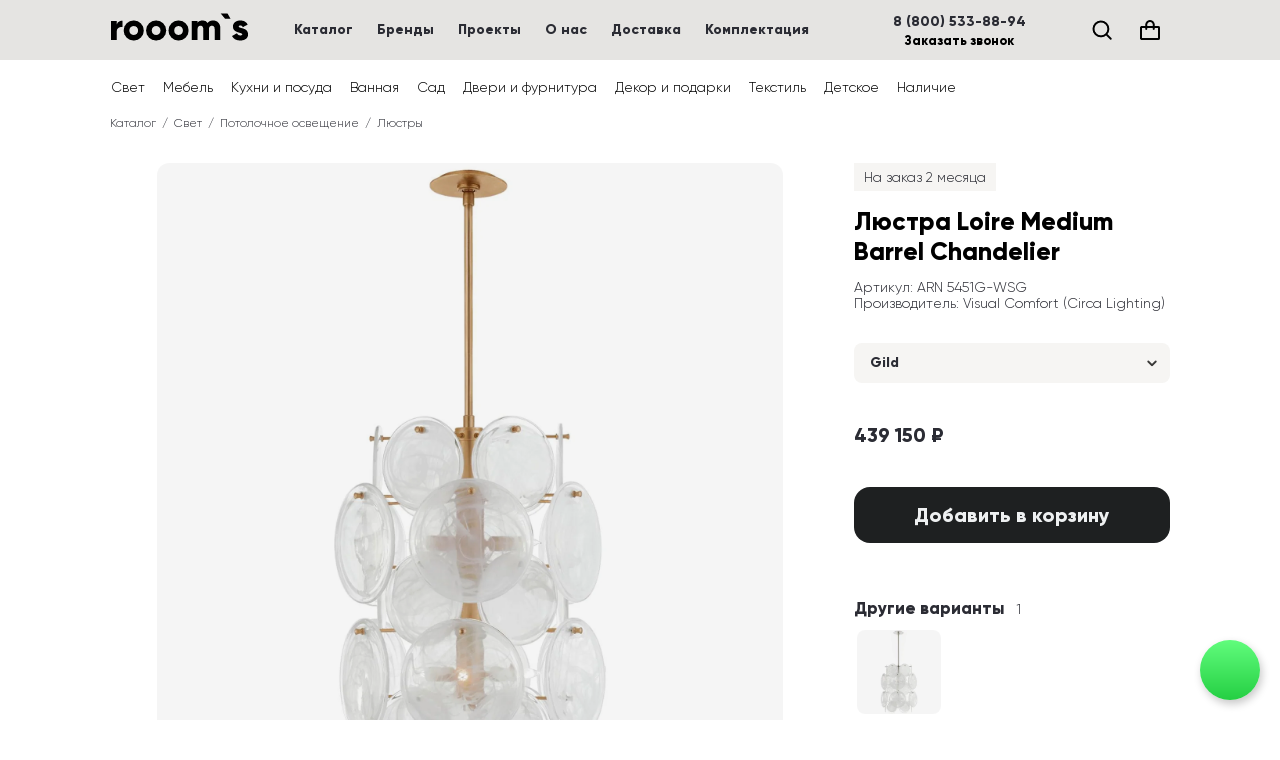

--- FILE ---
content_type: text/html; charset=utf-8
request_url: https://roooms.ru/product/loire-medium-barrel-chandelier?variant=gild-white-strie-glass
body_size: 72115
content:
<!DOCTYPE html><html lang="ru-RU" prefix="og: https://ogp.me/ns#"><head><meta charSet="utf-8"/><meta name="viewport" content="width=device-width,initial-scale=1,maximum-scale=1,viewport-fit=cover"/><script src="https://www.googletagmanager.com/gtm.js?id=GTM-5ZLNH9H" async=""></script><link rel="modulepreload" href="/_assets/entry.client-DmeGZQsR.js"/><link rel="modulepreload" href="/_assets/chunk-KNED5TY2-p6afOMWf.js"/><link rel="modulepreload" href="/_assets/index-CQAV8Mj9.js"/><link rel="modulepreload" href="/_assets/debounce-C3kRkVbL.js"/><link rel="modulepreload" href="/_assets/analytics-Dw2Sfvns.js"/><link rel="modulepreload" href="/_assets/sentry-BOGIVWkP.js"/><link rel="modulepreload" href="/_assets/root-Coo4_WVi.js"/><link rel="modulepreload" href="/_assets/with-props-DVm9PsDt.js"/><link rel="modulepreload" href="/_assets/useSiteConfig-BYKm0254.js"/><link rel="modulepreload" href="/_assets/commonShouldRevalidate-BTenn_26.js"/><link rel="modulepreload" href="/_assets/i18n-DgK5EG8-.js"/><link rel="modulepreload" href="/_assets/seo-DpHBiGmP.js"/><link rel="modulepreload" href="/_assets/Layers-Bs_N3z3U.js"/><link rel="modulepreload" href="/_assets/404-ByS-TEmp.js"/><link rel="modulepreload" href="/_assets/500-CgCh1HxY.js"/><link rel="modulepreload" href="/_assets/index-Cg6Lf7Bi.js"/><link rel="modulepreload" href="/_assets/icons-DIeX1cp-.js"/><link rel="modulepreload" href="/_assets/ButtonRenderer-B_QQGRQH.js"/><link rel="modulepreload" href="/_assets/shell-D7TuDWNQ.js"/><link rel="modulepreload" href="/_assets/useShoppingCart-DOSrIj7i.js"/><link rel="modulepreload" href="/_assets/Button-BHLl7HeN.js"/><link rel="modulepreload" href="/_assets/Link-C64GKpjD.js"/><link rel="modulepreload" href="/_assets/searchProductsParams-h-ne1o4e.js"/><link rel="modulepreload" href="/_assets/TextInput-CR1fgX9n.js"/><link rel="modulepreload" href="/_assets/useApiFetcher-BIxxpXbB.js"/><link rel="modulepreload" href="/_assets/format-NtduPvO2.js"/><link rel="modulepreload" href="/_assets/Stack-C7QYECzO.js"/><link rel="modulepreload" href="/_assets/Image-CrTmhFo_.js"/><link rel="modulepreload" href="/_assets/TextLink-ClKkHuqt.js"/><link rel="modulepreload" href="/_assets/Spacer-C38OyBns.js"/><link rel="modulepreload" href="/_assets/formatTranslation-DU_TWcxJ.js"/><link rel="modulepreload" href="/_assets/index-B9anf7VP.js"/><link rel="modulepreload" href="/_assets/Scroller-DdM2jJEg.js"/><link rel="modulepreload" href="/_assets/extends-CF3RwP-h.js"/><link rel="modulepreload" href="/_assets/ImagePlaceholder-CT6WoXmd.js"/><link rel="modulepreload" href="/_assets/shell-error-catcher-BO9n_jry.js"/><link rel="modulepreload" href="/_assets/product-jUMzIHfk.js"/><link rel="modulepreload" href="/_assets/PageSection-DwBHRq0t.js"/><link rel="modulepreload" href="/_assets/Select-noDgxHh_.js"/><link rel="modulepreload" href="/_assets/AvailabilityBadge-C4z0-Nc-.js"/><link rel="modulepreload" href="/_assets/useMediaQuery-n1DzCVs1.js"/><link rel="modulepreload" href="/_assets/index-Dd_dGxJI.js"/><link rel="modulepreload" href="/_assets/index-CCSzVrE5.js"/><link rel="modulepreload" href="/_assets/List-Tinj_Ifb.js"/><title>Люстра Loire Medium Barrel Chandelier Gild White Strie Glass ARN 5451G-WSG (Visual Comfort (Circa Lighting))  купить по выгодной цене с доставкой — интернет-магазин roooms.ru</title><meta name="description" content="Люстра Loire Medium Barrel Chandelier Gild White Strie Glass ARN 5451G-WSG (Visual Comfort (Circa Lighting)) . Доставка по Москве и России. Гибкие условия оплаты. Оформите заказ на сайте или по телефону ☎ 8 (800) 533-88-94"/><meta name="keywords" content=""/><meta name="robots" content="notranslate"/><link rel="canonical" href="https://roooms.ru/product/loire-medium-barrel-chandelier"/><meta name="og:url" content="https://roooms.ru/product/loire-medium-barrel-chandelier"/><meta name="og:type" content="website"/><meta name="og:title" content="Люстра Loire Medium Barrel Chandelier Gild White Strie Glass ARN 5451G-WSG (Visual Comfort (Circa Lighting))  купить по выгодной цене с доставкой — интернет-магазин roooms.ru"/><meta name="og:description" content="Люстра Loire Medium Barrel Chandelier Gild White Strie Glass ARN 5451G-WSG (Visual Comfort (Circa Lighting)) . Доставка по Москве и России. Гибкие условия оплаты. Оформите заказ на сайте или по телефону ☎ 8 (800) 533-88-94"/><meta name="og:image" content="https://cdn.roooms.ru/assets?url=https%3A%2F%2Froooms.ru%2Fassets%2Fsource%2Fde%2Fvisual-comfort-circa-lighting-arn5451gwsg-13.png&amp;w=1080"/><meta name="twitter:card" content="summary_large_image"/><link rel="icon" href="/favicon.ico" sizes="any"/><link rel="icon" href="/static/favicon.svg" type="image/svg+xml"/><link rel="apple-touch-icon" href="/static/apple-touch-icon.png"/><link rel="manifest" href="/static/manifest.webmanifest"/><link rel="stylesheet" href="/_assets/root-DiwVXHzv.css"/><link rel="stylesheet" href="/_assets/useSiteConfig-DqIkhm15.css"/><link rel="stylesheet" href="/_assets/Layers-DQCyYQ2n.css"/><link rel="stylesheet" href="/_assets/404-DSenSlYr.css"/><link rel="stylesheet" href="/_assets/icons-TnnLyTVt.css"/><link rel="stylesheet" href="/_assets/ButtonRenderer-DklG1Kqe.css"/><link rel="stylesheet" href="/_assets/shell-CKMNXDIM.css"/><link rel="stylesheet" href="/_assets/useShoppingCart-2B44TS-4.css"/><link rel="stylesheet" href="/_assets/Scroller-C_dqn-1f.css"/><link rel="stylesheet" href="/_assets/TextLink-eJGfxjNL.css"/><link rel="stylesheet" href="/_assets/TextInput-UFMHGHAc.css"/><link rel="stylesheet" href="/_assets/Stack-6J7aEu8u.css"/><link rel="stylesheet" href="/_assets/index-oHvwRZq_.css"/><link rel="stylesheet" href="/_assets/ImagePlaceholder-CUctrbDe.css"/><link rel="stylesheet" href="/_assets/product-BVS6KlA9.css"/><link rel="stylesheet" href="/_assets/PageSection-DYN73Dom.css"/><link rel="stylesheet" href="/_assets/Select-FeTmBZPz.css"/><link rel="stylesheet" href="/_assets/index-CuK29KlU.css"/><link rel="stylesheet" href="/_assets/AvailabilityBadge-dHgArteJ.css"/><link rel="stylesheet" href="/_assets/List-B9BkhpMj.css"/><script>;window.__VERSION="rc-baf457a3";window.__siteConfig={"host":"roooms.ru","staticHost":"roooms.ru","countryCode":"RU","languageCode":"en","locale":"ru-RU","currency":{"code":"RUB","symbol":"₽"},"name":"Rooom's","contacts":{"phone":"8 (800) 533-88-94","email":"sales@roooms.ru","instagram":"https://www.instagram.com/roooms.ru/","facebook":"https://www.facebook.com/roooms.ru/","whatsapp":"https://wa.me/79933548335","telegram":"https://t.me/roooms"},"address":{"city":"г. Москва","street":"Рябиновая 19","postalCode":"121471"},"openingHours":{"opens":"10:00","closes":"20:00","timezone":"Europe/Moscow","daysOfWeek":[1,2,3,4,5]}};</script><script src="/env.js"></script><script type="application/ld+json">{"@context":"https://schema.org","@type":"WebSite","name":"Rooom's","url":"https://roooms.ru","potentialAction":{"@type":"SearchAction","target":{"@type":"EntryPoint","urlTemplate":"https://roooms.ru/search?text={search_text}"},"query-input":"required name=search_text"}}</script><script type="application/ld+json">{"@context":"https://schema.org","@type":"OnlineStore","name":"Rooom's","url":"https://roooms.ru","logo":"https://roooms.ru/_assets/roooms-logo-500x500-Bli4moZm.png","email":"sales@roooms.ru","telephone":"8 (800) 533-88-94","contactPoint":{"@type":"ContactPoint","email":"sales@roooms.ru","telephone":"8 (800) 533-88-94","hoursAvailable":[{"@type":"OpeningHoursSpecification","dayOfWeek":"Monday","opens":"10:00","closes":"20:00"},{"@type":"OpeningHoursSpecification","dayOfWeek":"Tuesday","opens":"10:00","closes":"20:00"},{"@type":"OpeningHoursSpecification","dayOfWeek":"Wednesday","opens":"10:00","closes":"20:00"},{"@type":"OpeningHoursSpecification","dayOfWeek":"Thursday","opens":"10:00","closes":"20:00"},{"@type":"OpeningHoursSpecification","dayOfWeek":"Friday","opens":"10:00","closes":"20:00"}]},"address":{"@type":"PostalAddress","addressCountry":"RU","addressLocality":"г. Москва","streetAddress":"Рябиновая 19","postalCode":"121471"}}</script><script type="application/ld+json">{"@context":"https://schema.org","@type":"ProductGroup","@id":"https://roooms.ru//product/loire-medium-barrel-chandelier","url":"https://roooms.ru//product/loire-medium-barrel-chandelier","name":"Люстра Loire Medium Barrel Chandelier","offers":{"@type":"Offer","description":"Люстра Loire Medium Barrel Chandelier — предмет, который гармонично дополнит пространство или станет акцентной деталью в интерьере. Этот и другие товары можно купить онлайн в Москве и MO.\n\nМы сотрудничаем c Visual Comfort (Circa Lighting) и другими известными зарубежными брендами. Разработаем план освещения для объекта любого назначения и стиля, по запросу доставим светильники и аксессуары, которых нет в каталоге.\n\nПривезем ваш заказ до подъезда или поднимем на этаж — цены уточняйте в разделе Доставка и y менеджеров.","priceValidUntil":"2026-02-19T00:00:00.000+00:00","itemCondition":"https://schema.org/NewCondition","hasMerchantReturnPolicy":{"@type":"MerchantReturnPolicy","applicableCountry":"RU","returnPolicyCategory":"https://schema.org/MerchantReturnFiniteReturnWindow","merchantReturnDays":7,"returnMethod":"https://schema.org/ReturnByMail","returnFees":"https://schema.org/ReturnFeesCustomerResponsibility"},"shippingDetails":{"@type":"OfferShippingDetails","shippingRate":{"@type":"MonetaryAmount","value":0,"currency":"RUB"},"shippingDestination":{"@type":"DefinedRegion","addressCountry":"RU"},"deliveryTime":{"@type":"ShippingDeliveryTime","handlingTime":{"@type":"QuantitativeValue","minValue":0,"maxValue":1,"unitCode":"DAY"},"transitTime":{"@type":"QuantitativeValue","minValue":1,"maxValue":63,"unitCode":"DAY"}}}},"hasVariant":[{"@type":"Product","@id":"https://roooms.ru//product/loire-medium-barrel-chandelier?variant=gild-white-strie-glass","sku":"ARN 5451G-WSG","name":"Люстра Loire Medium Barrel Chandelier Gild White Strie Glass","description":"Люстра Loire Medium Barrel Chandelier — предмет, который гармонично дополнит пространство или станет акцентной деталью в интерьере. Этот и другие товары можно купить онлайн в Москве и MO.\n\nМы сотрудничаем c Visual Comfort (Circa Lighting) и другими известными зарубежными брендами. Разработаем план освещения для объекта любого назначения и стиля, по запросу доставим светильники и аксессуары, которых нет в каталоге.\n\nПривезем ваш заказ до подъезда или поднимем на этаж — цены уточняйте в разделе Доставка и y менеджеров.","image":["https://roooms.ru/assets/source/de/visual-comfort-circa-lighting-arn5451gwsg-13.png"],"brand":{"@type":"Brand","name":"Visual Comfort (Circa Lighting)"},"offers":{"@type":"Offer","price":439150,"priceCurrency":"RUB","priceValidUntil":"2026-02-19T00:00:00.000+00:00","itemCondition":"https://schema.org/NewCondition","availability":"https://schema.org/BackOrder","availabilityStarts":"2026-03-23T00:00:00.000+00:00"}},{"@type":"Product","@id":"https://roooms.ru//product/loire-medium-barrel-chandelier?variant=polished-nickel-white-strie-glass","sku":"ARN 5451PN-WSG","name":"Люстра Loire Medium Barrel Chandelier Polished Nickel White Strie Glass","description":"Люстра Loire Medium Barrel Chandelier — предмет, который гармонично дополнит пространство или станет акцентной деталью в интерьере. Этот и другие товары можно купить онлайн в Москве и MO.\n\nМы сотрудничаем c Visual Comfort (Circa Lighting) и другими известными зарубежными брендами. Разработаем план освещения для объекта любого назначения и стиля, по запросу доставим светильники и аксессуары, которых нет в каталоге.\n\nПривезем ваш заказ до подъезда или поднимем на этаж — цены уточняйте в разделе Доставка и y менеджеров.","image":["https://roooms.ru/assets/source/71/visual-comfort-circa-lighting-arn5451pnwsg-13.png"],"brand":{"@type":"Brand","name":"Visual Comfort (Circa Lighting)"},"offers":{"@type":"Offer","price":439150,"priceCurrency":"RUB","priceValidUntil":"2026-02-19T00:00:00.000+00:00","itemCondition":"https://schema.org/NewCondition","availability":"https://schema.org/BackOrder","availabilityStarts":"2026-03-23T00:00:00.000+00:00"}}]}</script></head><body><div class="_root_yjd07_1"><header class="_header_1pnhd_1"><div class="_stakan_1pnhd_13"><a title="rooom`s. Мебель. Свет. Декор для дома" href="/" data-discover="true"><div style="width:140px"><svg viewBox="0 0 140 34" fill="#000"><path d="M6.79 11.38V8h-5.7v19h5.7v-8.59c0-3.76 3.34-4.71 5.7-4.33V7.62c-2.4 0-4.94 1.22-5.7 3.76Zm16.93 16.15A9.96 9.96 0 0 0 33.79 17.5 9.96 9.96 0 0 0 23.72 7.47 9.96 9.96 0 0 0 13.65 17.5a9.96 9.96 0 0 0 10.07 10.03Zm0-5.55c-2.47 0-4.37-1.78-4.37-4.48s1.9-4.48 4.37-4.48 4.37 1.78 4.37 4.48-1.9 4.48-4.37 4.48Zm22.41 5.55A9.96 9.96 0 0 0 56.2 17.5 9.96 9.96 0 0 0 46.13 7.47 9.96 9.96 0 0 0 36.06 17.5a9.96 9.96 0 0 0 10.07 10.03Zm0-5.55c-2.47 0-4.37-1.78-4.37-4.48s1.9-4.48 4.37-4.48 4.37 1.78 4.37 4.48-1.9 4.48-4.37 4.48Zm22.42 5.55A9.96 9.96 0 0 0 78.62 17.5 9.96 9.96 0 0 0 68.55 7.47 9.96 9.96 0 0 0 58.48 17.5a9.96 9.96 0 0 0 10.07 10.03Zm0-5.55c-2.47 0-4.37-1.78-4.37-4.48s1.9-4.48 4.37-4.48 4.37 1.78 4.37 4.48-1.9 4.48-4.37 4.48Zm34.57-14.51c-2.7 0-4.45.99-5.51 2.5a5.65 5.65 0 0 0-4.98-2.5c-2.54 0-4.22.99-5.09 2.28V8h-5.7v19h5.7V16.28c0-2.24 1.06-3.57 2.96-3.57 1.83 0 2.74 1.22 2.74 3.12V27h5.7V16.28c0-2.24 1.06-3.57 2.96-3.57 1.83 0 2.74 1.22 2.74 3.12V27h5.7V15.33c0-4.75-2.85-7.86-7.22-7.86Zm17.4-1.75h-5.47L110.65.4h6.83l3.04 5.32Zm8.24 7.83c0-.69.6-1.07 1.6-1.07 1.25 0 2.01.69 2.54 1.68l4.87-2.63a8.31 8.31 0 0 0-7.41-4.06c-3.96 0-7.45 2.09-7.45 6.23 0 6.57 9.35 5.47 9.35 7.56 0 .76-.69 1.18-2.05 1.18-1.68 0-2.74-.8-3.24-2.24L122.03 23c1.49 3.08 4.38 4.52 8.18 4.52 4.1 0 7.9-1.86 7.9-6.23 0-7.03-9.35-5.59-9.35-7.75Z"/></svg></div></a><ul class="_nav_1pnhd_27"><li class="_text_1wlva_1 _weight-bold_1wlva_51"><a class="_navLink_1pnhd_38" href="/category" data-discover="true">Каталог</a></li><li class="_text_1wlva_1 _weight-bold_1wlva_51"><a class="_navLink_1pnhd_38" href="/brand" data-discover="true">Бренды</a></li><li class="_text_1wlva_1 _weight-bold_1wlva_51"><a class="_navLink_1pnhd_38" href="/showcase" data-discover="true">Проекты</a></li><li class="_text_1wlva_1 _weight-bold_1wlva_51"><a class="_navLink_1pnhd_38" href="/about" data-discover="true">О нас</a></li><li class="_text_1wlva_1 _weight-bold_1wlva_51"><a class="_navLink_1pnhd_38" href="/delivery" data-discover="true">Доставка</a></li><li class="_text_1wlva_1 _weight-bold_1wlva_51"><a class="_navLink_1pnhd_38" href="/furnishing" data-discover="true">Комплектация</a></li></ul><div class="_spacer_1pnhd_61"></div><div class="_contacts_1pnhd_65"><span class="_text_1wlva_1 _size-m_1wlva_20 _weight-bold_1wlva_51"><a tabindex="0" href="tel:8(800)533-88-94" class="_textLink_3c2kp_1">8 (800) 533-88-94</a></span><button type="button" class="_button_19klu_1 _button-s_19klu_88 _button-plain_19klu_136 _callbackButton_15fmi_1"><span class="_label_19klu_54">Заказать звонок</span></button></div><div class="_actions_1pnhd_78"><button aria-label="Поиск" type="button" class="_button_19klu_1 _button-m_19klu_73 _button-plain_19klu_136"><span aria-hidden="true" class="_icon_tifje_1 _icon-m_tifje_24" data-roooms-icon="IconSearch"><svg width="100%" height="100%" viewBox="0 0 24 24" fill="none" stroke-width="2.4" stroke-linecap="round" stroke-linejoin="round"><path d="M20.75 20.75L16.2888 16.2888M3.5 10.9353C3.5 6.82892 6.82892 3.5 10.9353 3.5C15.0418 3.5 18.3707 6.82892 18.3707 10.9353C18.3707 15.0418 15.0418 18.3707 10.9353 18.3707C6.82892 18.3707 3.5 15.0418 3.5 10.9353Z" /></svg></span></button><div class="_wrapper_1ljfc_1"><button aria-label="Корзина (0)" type="button" class="_button_19klu_1 _button-m_19klu_73 _button-plain_19klu_136"><span aria-hidden="true" class="_icon_tifje_1 _icon-m_tifje_24" data-roooms-icon="IconShoppingBag"><svg width="100%" height="100%" viewBox="0 0 24 24" fill="none" stroke-width="2.4" stroke-linecap="round" stroke-linejoin="round"><path d="M15.75 10.9999V6.75C15.75 5.75544 15.3549 4.80161 14.6517 4.09835C13.9484 3.39509 12.9946 3 12 3C11.0054 3 10.0516 3.39509 9.34835 4.09835C8.64509 4.80161 8.25 5.75544 8.25 6.75V10.9999M3.75 8.99992H20.25C20.6642 8.99992 21 9.26855 21 9.59992V20.3999C21 20.7313 20.6642 20.9999 20.25 20.9999H3.75C3.33579 20.9999 3 20.7313 3 20.3999V9.59992C3 9.26855 3.33579 8.99992 3.75 8.99992Z" /></svg></span></button></div><button aria-label="Меню" type="button" class="_button_19klu_1 _button-m_19klu_73 _button-plain_19klu_136 _mobileNavButton_1pnhd_87"><span aria-hidden="true" class="_icon_tifje_1 _icon-m_tifje_24" data-roooms-icon="IconHamburger"><svg width="100%" height="100%" viewBox="0 0 24 24" fill="none" stroke-width="2.4" stroke-linecap="round" stroke-linejoin="round"><path d="M3 5H12H21" /><path d="M3 12H12H21" /><path d="M3 19H12H21" /></svg></span></button></div></div></header><div class="_subNavWrapper_1vqzv_1"><nav class="_subNav_1vqzv_1"><a class="_subNavLink_1vqzv_20" href="/category/svet" data-discover="true">Свет</a><a class="_subNavLink_1vqzv_20" href="/category/mebel" data-discover="true">Мебель</a><a class="_subNavLink_1vqzv_20" href="/category/kukhni-i-posuda" data-discover="true">Кухни и посуда</a><a class="_subNavLink_1vqzv_20" href="/category/vannaia" data-discover="true">Ванная</a><a class="_subNavLink_1vqzv_20" href="/category/sad" data-discover="true">Сад</a><a class="_subNavLink_1vqzv_20" href="/category/dveri-i-furnitura" data-discover="true">Двери и фурнитура</a><a class="_subNavLink_1vqzv_20" href="/category/dekor-i-podarki" data-discover="true">Декор и подарки</a><a class="_subNavLink_1vqzv_20" href="/category/tekstil" data-discover="true">Текстиль</a><a class="_subNavLink_1vqzv_20" href="/category/detskoe" data-discover="true">Детское</a><a class="_subNavLink_1vqzv_20" href="/category/in-stock" data-discover="true">Наличие</a></nav></div><div class="_content_1yapb_1"><!--$--><div class="_section_18cft_1" style="--ps_ph_base:20px;--ps_ph_mobile:20px;--ps_ph_tablet:20px;--ps_ph_desktop:20px"><nav aria-label="breadcrumb"><ol class="_breadcrumbs_1ndp7_1"><li class="_text_1wlva_1 _size-s_1wlva_25 _breadcrumb_1ndp7_1"><a class="_link_1ndp7_13" href="/category" data-discover="true">Каталог</a></li><li class="_text_1wlva_1 _size-s_1wlva_25 _breadcrumb_1ndp7_1"><a class="_link_1ndp7_13" href="/category/svet" data-discover="true">Свет</a></li><li class="_text_1wlva_1 _size-s_1wlva_25 _breadcrumb_1ndp7_1"><a class="_link_1ndp7_13" href="/category/svet-potolochnoe-osveshchenie" data-discover="true">Потолочное освещение</a></li><li aria-current="page" class="_text_1wlva_1 _size-s_1wlva_25 _breadcrumb_1ndp7_1"><a class="_link_1ndp7_13" href="/category/svet-potolochnoe-osveshchenie-liustry" data-discover="true">Люстры</a></li></ol></nav></div><div class="_section_18cft_1" style="--ps_ph_base:16px;--ps_ph_mobile:16px;--ps_ph_tablet:20px;--ps_ph_desktop:20px"><div class="_wrapper_1itd7_1"><div class="_imageGallery_1itd7_13"><div class="_gallery_1cngz_1"><div class="_view_1cngz_17"><img width="626" height="626" srcSet="https://roooms.ru/assets/source/de/visual-comfort-circa-lighting-arn5451gwsg-13.png?w=860&amp;h=860&amp;format=webp&amp;mode=crop&amp;q=85 430x, https://roooms.ru/assets/source/de/visual-comfort-circa-lighting-arn5451gwsg-13.png?w=1600&amp;h=1600&amp;format=webp&amp;mode=crop&amp;q=85 800x" src="https://roooms.ru/assets/source/de/visual-comfort-circa-lighting-arn5451gwsg-13.png?w=1600&amp;h=1600&amp;format=webp&amp;mode=crop&amp;q=85" loading="lazy" decoding="async" draggable="false" alt="Купить Люстра Loire Medium Barrel Chandelier в интернет-магазине roooms.ru" sizes="(min-width: 680px) 626px, calc(100vw - 40px)" class="_image_1cngz_41"/></div></div></div><div class="_mainDetails_1itd7_25"><div class="_mainDetailsContent_1itd7_37"><div class="_badge_size-m_144no_1"><span class="_text_1wlva_1 _size-m_1wlva_20">На заказ 2 месяца</span></div><h1 class="_heading_1oyio_1 _heading_1itd7_49">Люстра Loire Medium Barrel Chandelier</h1><span style="display:block;flex:0 0 12px"></span><span class="_text_1wlva_1">Артикул<!-- -->: <!-- -->ARN 5451G-WSG</span><span class="_text_1wlva_1">Производитель<!-- -->:<!-- --> <a class="_textLink_3c2kp_1" href="/brand/visual-comfort-circa-lighting" data-discover="true">Visual Comfort (Circa Lighting)</a></span><div class="_optionGroups_1itd7_56"><div class="_stack_1p6bb_1" style="--_stack_spacing:16px"><label class="_wrapper_tcvmd_1 _size-m_tcvmd_9"><button type="button" id="radix-«Rmd8j5»" aria-haspopup="menu" aria-expanded="false" data-state="closed" class="_trigger_tcvmd_22"><span class="_text_1wlva_1 _size-m_1wlva_20 _weight-bold_1wlva_51 _triggerText_tcvmd_54">Gild</span><span aria-hidden="true" class="_icon_tifje_1 _icon-xs_tifje_34 _triggerChevron_tcvmd_62" style="--_icon_rotate:180deg" data-roooms-icon="IconChevron"><svg width="100%" height="100%" viewBox="0 0 24 24" fill="none" stroke-width="2.4" stroke-linecap="round" stroke-linejoin="round"><path d="M4.5 15L12 7.5L19.5 15" /></svg></span></button></label></div></div><span class="_text_1wlva_1 _size-xl_1wlva_10 _weight-bold_1wlva_51 _price_1itd7_64">439 150 ₽</span><span style="display:block;flex:0 0 40px"></span><button type="button" disabled="" class="_button_19klu_1 _button-l_19klu_58 _button-primary_19klu_104 _button_1d6of_1"><span aria-hidden="true" class="_icon_tifje_1 _icon-m_tifje_24" data-roooms-icon="IconSpinner"><svg width="100%" height="100%" viewBox="0 0 24 24" fill="none" stroke-width="2.4" stroke-linecap="round" stroke-linejoin="round"><path d="M12 3V6M21 12H18M18.364 18.364L16.2426 16.2426M12 21V18M5.63604 18.364L7.75736 16.2426M3 12H6M5.63604 5.63605L7.75736 7.75737" class="_spinner_zpqmv_9" /></svg></span><span class="_label_19klu_54">Добавить в корзину</span></button></div><div class="_wrapper_1deor_1"><div class="_heading_1deor_54"><span class="_text_1wlva_1 _size-l_1wlva_15 _weight-bold_1wlva_51">Другие варианты</span><span class="_text_1wlva_1 _size-m_1wlva_20">1</span></div><div class="_wrapper_ldfkm_1 _horizontal_ldfkm_18 _scrollable_1deor_5"><div class="_overflow_ldfkm_7"><div class="_container_ldfkm_15 _scrollableContainer_1deor_12"><div class="_content_ldfkm_22"><a class="_imageView_1deor_16" href="/product/loire-medium-barrel-chandelier?variant=polished-nickel-white-strie-glass" data-discover="true"><img width="84" height="84" src="https://roooms.ru/assets/source/71/visual-comfort-circa-lighting-arn5451pnwsg-13.png?w=256&amp;h=256&amp;format=webp&amp;mode=crop&amp;q=85" loading="lazy" decoding="async" draggable="false" alt="Polished Nickel White Strie Glass" class="_image_1deor_16"/></a></div></div></div></div></div></div></div></div><div class="_section_18cft_1" style="--ps_ph_base:16px;--ps_ph_mobile:16px;--ps_ph_tablet:20px;--ps_ph_desktop:20px;padding-top:40px"><div data-state="open" class="_disclosure_r6ifp_1"><button type="button" aria-controls="radix-«R3oj5»" aria-expanded="true" data-state="open" class="_button_r6ifp_5"><h3 class="_heading_1oyio_1">Описание</h3><span aria-hidden="true" class="_icon_tifje_1 _icon-s_tifje_29 _buttonIcon_r6ifp_37" data-roooms-icon="IconMinus"><svg width="100%" height="100%" viewBox="0 0 24 24" fill="none" stroke-width="2.4" stroke-linecap="round" stroke-linejoin="round"><path d="M3.75 12H20.25" /></svg></span></button><div data-state="open" id="radix-«R3oj5»" class="_panel_r6ifp_41"><div class="_text_1wlva_1 _size-xl_1wlva_10"><div class="_html_19d5i_1">Люстра Loire Medium Barrel Chandelier — предмет, который гармонично дополнит пространство или станет акцентной деталью в интерьере. Этот и другие товары можно купить онлайн в Москве и MO.

Мы сотрудничаем c Visual Comfort (Circa Lighting) и другими известными зарубежными брендами. Разработаем план освещения для объекта любого назначения и стиля, по запросу доставим светильники и аксессуары, которых нет в каталоге.

Привезем ваш заказ до подъезда или поднимем на этаж — цены уточняйте в разделе Доставка и y менеджеров.</div></div></div></div><div data-state="closed" class="_disclosure_r6ifp_1"><button type="button" aria-controls="radix-«R5oj5»" aria-expanded="false" data-state="closed" class="_button_r6ifp_5"><h3 class="_heading_1oyio_1">Характеристики</h3><span aria-hidden="true" class="_icon_tifje_1 _icon-s_tifje_29 _buttonIcon_r6ifp_37" data-roooms-icon="IconPlus"><svg width="100%" height="100%" viewBox="0 0 24 24" fill="none" stroke-width="2.4" stroke-linecap="round" stroke-linejoin="round"><path d="M3.75 12H20.25M12 3.75V20.25" /></svg></span></button><div data-state="closed" id="radix-«R5oj5»" hidden="" class="_panel_r6ifp_41"></div></div><div data-state="closed" class="_disclosure_r6ifp_1"><button type="button" aria-controls="radix-«R7oj5»" aria-expanded="false" data-state="closed" class="_button_r6ifp_5"><h3 class="_heading_1oyio_1">Доставка и оплата</h3><span aria-hidden="true" class="_icon_tifje_1 _icon-s_tifje_29 _buttonIcon_r6ifp_37" data-roooms-icon="IconPlus"><svg width="100%" height="100%" viewBox="0 0 24 24" fill="none" stroke-width="2.4" stroke-linecap="round" stroke-linejoin="round"><path d="M3.75 12H20.25M12 3.75V20.25" /></svg></span></button><div data-state="closed" id="radix-«R7oj5»" hidden="" class="_panel_r6ifp_41"></div></div></div><!--/$--></div><footer class="_footer_1x5qp_1"><div class="_stakan_1x5qp_9"><a title="rooom`s. Мебель. Свет. Декор для дома" class="_logoLink_1x5qp_16" href="/" data-discover="true"><div style="width:120px"><svg viewBox="0 0 140 34" fill="#000"><path d="M6.79 11.38V8h-5.7v19h5.7v-8.59c0-3.76 3.34-4.71 5.7-4.33V7.62c-2.4 0-4.94 1.22-5.7 3.76Zm16.93 16.15A9.96 9.96 0 0 0 33.79 17.5 9.96 9.96 0 0 0 23.72 7.47 9.96 9.96 0 0 0 13.65 17.5a9.96 9.96 0 0 0 10.07 10.03Zm0-5.55c-2.47 0-4.37-1.78-4.37-4.48s1.9-4.48 4.37-4.48 4.37 1.78 4.37 4.48-1.9 4.48-4.37 4.48Zm22.41 5.55A9.96 9.96 0 0 0 56.2 17.5 9.96 9.96 0 0 0 46.13 7.47 9.96 9.96 0 0 0 36.06 17.5a9.96 9.96 0 0 0 10.07 10.03Zm0-5.55c-2.47 0-4.37-1.78-4.37-4.48s1.9-4.48 4.37-4.48 4.37 1.78 4.37 4.48-1.9 4.48-4.37 4.48Zm22.42 5.55A9.96 9.96 0 0 0 78.62 17.5 9.96 9.96 0 0 0 68.55 7.47 9.96 9.96 0 0 0 58.48 17.5a9.96 9.96 0 0 0 10.07 10.03Zm0-5.55c-2.47 0-4.37-1.78-4.37-4.48s1.9-4.48 4.37-4.48 4.37 1.78 4.37 4.48-1.9 4.48-4.37 4.48Zm34.57-14.51c-2.7 0-4.45.99-5.51 2.5a5.65 5.65 0 0 0-4.98-2.5c-2.54 0-4.22.99-5.09 2.28V8h-5.7v19h5.7V16.28c0-2.24 1.06-3.57 2.96-3.57 1.83 0 2.74 1.22 2.74 3.12V27h5.7V16.28c0-2.24 1.06-3.57 2.96-3.57 1.83 0 2.74 1.22 2.74 3.12V27h5.7V15.33c0-4.75-2.85-7.86-7.22-7.86Zm17.4-1.75h-5.47L110.65.4h6.83l3.04 5.32Zm8.24 7.83c0-.69.6-1.07 1.6-1.07 1.25 0 2.01.69 2.54 1.68l4.87-2.63a8.31 8.31 0 0 0-7.41-4.06c-3.96 0-7.45 2.09-7.45 6.23 0 6.57 9.35 5.47 9.35 7.56 0 .76-.69 1.18-2.05 1.18-1.68 0-2.74-.8-3.24-2.24L122.03 23c1.49 3.08 4.38 4.52 8.18 4.52 4.1 0 7.9-1.86 7.9-6.23 0-7.03-9.35-5.59-9.35-7.75Z"/></svg></div></a><div class="_navGrid_1x5qp_52"><div class="_stack_1p6bb_1 _stack_align-left_1p6bb_34" style="--_stack_spacing:4px"><span class="_text_1wlva_1 _weight-bold_1wlva_51">г. Москва<!-- -->, <!-- -->Рябиновая 19</span><a tabindex="0" href="tel:8(800)533-88-94" class="_textLink_3c2kp_1">8 (800) 533-88-94</a><a tabindex="0" href="mailto:sales@roooms.ru" class="_textLink_3c2kp_1">sales@roooms.ru</a><span style="display:block;flex:0 0 16px"></span><span class="_text_1wlva_1 _weight-bold_1wlva_51">Время работы</span><span class="_text_1wlva_1">ПН<!-- -->–<!-- -->ПТ<!-- --> <!-- -->| <!-- -->10:00<!-- -->–<!-- -->20:00</span><div class="_socials_1x5qp_21"><a href="https://www.instagram.com/roooms.ru/" title="Instagram" target="_blank" rel="noopener noreferrer" class="_link_1x5qp_28"><svg viewBox="0 0 36 36" fill="currentColor"><path d="M10.55.13c-1.92.09-3.23.4-4.37.84a8.8 8.8 0 0 0-3.19 2.08c-1 1-1.6 2-2.07 3.2A13.23 13.23 0 0 0 .1 10.6C0 12.53 0 13.15 0 18.03c.01 4.9.03 5.5.13 7.43.09 1.91.4 3.22.84 4.36a8.82 8.82 0 0 0 2.08 3.19c1 1 2 1.6 3.2 2.07 1.14.44 2.45.74 4.37.82 1.91.09 2.53.1 7.42.1 4.88-.01 5.5-.03 7.42-.12 1.92-.1 3.22-.4 4.36-.85a8.82 8.82 0 0 0 3.19-2.08c1-1 1.6-2 2.07-3.2.44-1.14.74-2.45.82-4.36.09-1.92.1-2.54.1-7.42-.01-4.9-.03-5.5-.12-7.42-.1-1.92-.4-3.23-.85-4.37a8.84 8.84 0 0 0-2.08-3.19c-1-1-2-1.6-3.2-2.07A13.17 13.17 0 0 0 25.4.1C23.47 0 22.85 0 17.97 0c-4.9.01-5.5.03-7.42.13Zm.2 32.54a9.99 9.99 0 0 1-3.34-.62 5.6 5.6 0 0 1-2.07-1.34 5.54 5.54 0 0 1-1.35-2.07 9.97 9.97 0 0 1-.63-3.34c-.09-1.9-.1-2.46-.11-7.27-.02-4.8 0-5.37.09-7.27.07-1.76.36-2.7.6-3.34.33-.85.72-1.44 1.35-2.08A5.56 5.56 0 0 1 7.36 4a9.97 9.97 0 0 1 3.34-.62c1.9-.1 2.47-.11 7.27-.12 4.8-.01 5.38 0 7.28.09 1.75.08 2.7.37 3.34.61.84.33 1.44.72 2.07 1.34A5.55 5.55 0 0 1 32 7.36c.25.64.54 1.59.63 3.34.09 1.9.1 2.47.12 7.27 0 4.8-.01 5.38-.1 7.28a10 10 0 0 1-.6 3.34 5.58 5.58 0 0 1-1.35 2.07 5.56 5.56 0 0 1-2.07 1.35c-.63.25-1.59.54-3.34.63-1.9.09-2.47.1-7.27.12-4.8 0-5.38-.01-7.27-.1M25.43 8.39a2.16 2.16 0 1 0 4.32 0 2.16 2.16 0 0 0-4.32 0ZM8.76 18.02a9.24 9.24 0 1 0 18.48-.04 9.24 9.24 0 0 0-18.48.04Zm3.24 0a6 6 0 1 1 12-.03A6 6 0 0 1 12 18Z"/></svg></a><a href="https://www.facebook.com/roooms.ru/" title="Facebook" target="_blank" rel="noopener noreferrer" class="_link_1x5qp_28"><svg viewBox="0 0 36 36" fill="currentColor"><path d="M36 18.11C36 8.11 27.94 0 18 0S0 8.1 0 18.11C0 27.15 6.58 34.64 15.19 36V23.34h-4.57v-5.23h4.57v-3.99c0-4.54 2.68-7.05 6.8-7.05 1.97 0 4.03.36 4.03.36v4.45h-2.27c-2.24 0-2.94 1.4-2.94 2.83v3.4h5l-.8 5.23h-4.2V36A18.08 18.08 0 0 0 36 18.11Z"/></svg></a><a href="https://wa.me/79933548335" title="WhatsApp" target="_blank" rel="noopener noreferrer" class="_link_1x5qp_28"><svg viewBox="0 0 36 36" fill="currentColor" fill-rule="evenodd" clip-rule="evenodd"><path d="M18.08 35.7h-.01c-3-.01-5.95-.76-8.57-2.18L0 36l2.54-9.24a17.74 17.74 0 0 1-2.39-8.92A17.9 17.9 0 0 1 18.08 0a17.85 17.85 0 1 1 0 35.7ZM28.6 7.35a14.83 14.83 0 0 0-10.53-4.35c-8.22 0-14.9 6.65-14.9 14.83 0 2.8.78 5.53 2.27 7.89l.36.56-1.5 5.47 5.63-1.47.55.32a14.88 14.88 0 0 0 22.49-12.76A14.7 14.7 0 0 0 28.6 7.36Zm-4.79 18.97c-.77.12-1.75.17-2.82-.17-.65-.2-1.48-.48-2.55-.94-4.5-1.93-7.43-6.44-7.65-6.73-.23-.3-1.83-2.42-1.83-4.61 0-2.2 1.15-3.28 1.56-3.72.42-.45.9-.56 1.2-.56.3 0 .6 0 .86.02.27 0 .64-.1 1 .76.38.9 1.27 3.09 1.39 3.31.1.22.18.48.03.78-.15.3-.22.48-.44.74-.23.26-.47.59-.68.79-.22.22-.45.46-.2.9.27.45 1.17 1.91 2.5 3.1 1.71 1.51 3.15 1.98 3.6 2.2.45.23.71.2.97-.1.26-.3 1.12-1.3 1.42-1.75.3-.45.6-.38 1-.23.42.15 2.62 1.23 3.07 1.45.45.23.74.34.86.52.1.19.1 1.08-.27 2.12s-2.16 2-3.02 2.12Z"/></svg></a></div></div><div class="_stack_1p6bb_1 _stack_align-left_1p6bb_34" style="--_stack_spacing:8px"><span class="_text_1wlva_1 _weight-bold_1wlva_51">Магазин</span><span style="display:block;flex:0 0 4px"></span><span class="_text_1wlva_1 _tone-secondary_1wlva_39 _weight-bold_1wlva_51"><a class="_textLink_3c2kp_1" href="/category" data-discover="true">Каталог</a></span><span class="_text_1wlva_1 _tone-secondary_1wlva_39 _weight-bold_1wlva_51"><a class="_textLink_3c2kp_1" href="/brand" data-discover="true">Бренды</a></span><span class="_text_1wlva_1 _tone-secondary_1wlva_39 _weight-bold_1wlva_51"><a class="_textLink_3c2kp_1" href="/showcase" data-discover="true">Проекты</a></span><span class="_text_1wlva_1 _tone-secondary_1wlva_39 _weight-bold_1wlva_51"><a class="_textLink_3c2kp_1" href="/about" data-discover="true">О нас</a></span></div><div class="_stack_1p6bb_1 _stack_align-left_1p6bb_34" style="--_stack_spacing:8px"><span class="_text_1wlva_1 _weight-bold_1wlva_51">Покупателям</span><span style="display:block;flex:0 0 4px"></span><span class="_text_1wlva_1 _tone-secondary_1wlva_39 _weight-bold_1wlva_51"><a class="_textLink_3c2kp_1" href="/delivery" data-discover="true">Доставка</a></span><span class="_text_1wlva_1 _tone-secondary_1wlva_39 _weight-bold_1wlva_51"><a class="_textLink_3c2kp_1" href="/payment" data-discover="true">Оплата</a></span><span class="_text_1wlva_1 _tone-secondary_1wlva_39 _weight-bold_1wlva_51"><a class="_textLink_3c2kp_1" href="/returns" data-discover="true">Обмен и возврат</a></span><span class="_text_1wlva_1 _tone-secondary_1wlva_39 _weight-bold_1wlva_51"><a class="_textLink_3c2kp_1" href="/services" data-discover="true">Услуги</a></span></div><div class="_stack_1p6bb_1 _stack_align-left_1p6bb_34" style="--_stack_spacing:8px"><span class="_text_1wlva_1 _weight-bold_1wlva_51">Дизайнерам и архитекторам</span><span style="display:block;flex:0 0 4px"></span><span class="_text_1wlva_1 _tone-secondary_1wlva_39 _weight-bold_1wlva_51"><a class="_textLink_3c2kp_1" href="/partnership" data-discover="true">Сотрудничество</a></span><span class="_text_1wlva_1 _tone-secondary_1wlva_39 _weight-bold_1wlva_51"><a class="_textLink_3c2kp_1" href="/furnishing" data-discover="true">Комплектация объектов</a></span></div></div><span class="_text_1wlva_1 _size-s_1wlva_25 _version_1x5qp_70">rc-baf457a3</span></div><div class="_deepBottomBackground_1x5qp_76"></div><div class="_deepBottom_1x5qp_76"><span class="_text_1wlva_1 _weight-bold_1wlva_51">©<!-- --> 2015<!-- -->–<!-- -->2026<!-- --> rooom`s</span><a class="_textLink_3c2kp_1" href="/privacy-policy" data-discover="true">Политика конфиденциальности</a><a class="_textLink_3c2kp_1" href="/terms-of-use" data-discover="true">Договор оферты</a></div></footer></div><div class="_host_yjd07_5"></div><script>((storageKey2, restoreKey) => {
    if (!window.history.state || !window.history.state.key) {
      let key = Math.random().toString(32).slice(2);
      window.history.replaceState({ key }, "");
    }
    try {
      let positions = JSON.parse(sessionStorage.getItem(storageKey2) || "{}");
      let storedY = positions[restoreKey || window.history.state.key];
      if (typeof storedY === "number") {
        window.scrollTo(0, storedY);
      }
    } catch (error) {
      console.error(error);
      sessionStorage.removeItem(storageKey2);
    }
  })("react-router-scroll-positions", null)</script><script>window.__reactRouterContext = {"basename":"/","future":{"unstable_middleware":false,"unstable_optimizeDeps":false,"unstable_splitRouteModules":false,"unstable_subResourceIntegrity":false,"unstable_viteEnvironmentApi":false},"ssr":true,"isSpaMode":false};window.__reactRouterContext.stream = new ReadableStream({start(controller){window.__reactRouterContext.streamController = controller;}}).pipeThrough(new TextEncoderStream());</script><script type="module" async="">;
import * as route0 from "/_assets/root-Coo4_WVi.js";
import * as route1 from "/_assets/shell-D7TuDWNQ.js";
import * as route2 from "/_assets/shell-error-catcher-BO9n_jry.js";
import * as route3 from "/_assets/product-jUMzIHfk.js";
  window.__reactRouterManifest = {
  "entry": {
    "module": "/_assets/entry.client-DmeGZQsR.js",
    "imports": [
      "/_assets/chunk-KNED5TY2-p6afOMWf.js",
      "/_assets/index-CQAV8Mj9.js",
      "/_assets/debounce-C3kRkVbL.js",
      "/_assets/analytics-Dw2Sfvns.js",
      "/_assets/sentry-BOGIVWkP.js"
    ],
    "css": []
  },
  "routes": {
    "root": {
      "id": "root",
      "path": "",
      "hasAction": false,
      "hasLoader": true,
      "hasClientAction": false,
      "hasClientLoader": false,
      "hasClientMiddleware": false,
      "hasErrorBoundary": true,
      "module": "/_assets/root-Coo4_WVi.js",
      "imports": [
        "/_assets/chunk-KNED5TY2-p6afOMWf.js",
        "/_assets/index-CQAV8Mj9.js",
        "/_assets/debounce-C3kRkVbL.js",
        "/_assets/analytics-Dw2Sfvns.js",
        "/_assets/sentry-BOGIVWkP.js",
        "/_assets/with-props-DVm9PsDt.js",
        "/_assets/useSiteConfig-BYKm0254.js",
        "/_assets/commonShouldRevalidate-BTenn_26.js",
        "/_assets/i18n-DgK5EG8-.js",
        "/_assets/seo-DpHBiGmP.js",
        "/_assets/Layers-Bs_N3z3U.js",
        "/_assets/404-ByS-TEmp.js",
        "/_assets/500-CgCh1HxY.js",
        "/_assets/index-Cg6Lf7Bi.js",
        "/_assets/icons-DIeX1cp-.js",
        "/_assets/ButtonRenderer-B_QQGRQH.js"
      ],
      "css": [
        "/_assets/root-DiwVXHzv.css",
        "/_assets/useSiteConfig-DqIkhm15.css",
        "/_assets/Layers-DQCyYQ2n.css",
        "/_assets/404-DSenSlYr.css",
        "/_assets/icons-TnnLyTVt.css",
        "/_assets/ButtonRenderer-DklG1Kqe.css"
      ]
    },
    "routes/shell": {
      "id": "routes/shell",
      "parentId": "root",
      "hasAction": false,
      "hasLoader": true,
      "hasClientAction": false,
      "hasClientLoader": false,
      "hasClientMiddleware": false,
      "hasErrorBoundary": false,
      "module": "/_assets/shell-D7TuDWNQ.js",
      "imports": [
        "/_assets/with-props-DVm9PsDt.js",
        "/_assets/chunk-KNED5TY2-p6afOMWf.js",
        "/_assets/commonShouldRevalidate-BTenn_26.js",
        "/_assets/useShoppingCart-DOSrIj7i.js",
        "/_assets/Layers-Bs_N3z3U.js",
        "/_assets/useSiteConfig-BYKm0254.js",
        "/_assets/i18n-DgK5EG8-.js",
        "/_assets/analytics-Dw2Sfvns.js",
        "/_assets/Button-BHLl7HeN.js",
        "/_assets/icons-DIeX1cp-.js",
        "/_assets/Link-C64GKpjD.js",
        "/_assets/index-Cg6Lf7Bi.js",
        "/_assets/searchProductsParams-h-ne1o4e.js",
        "/_assets/TextInput-CR1fgX9n.js",
        "/_assets/useApiFetcher-BIxxpXbB.js",
        "/_assets/format-NtduPvO2.js",
        "/_assets/Stack-C7QYECzO.js",
        "/_assets/Image-CrTmhFo_.js",
        "/_assets/TextLink-ClKkHuqt.js",
        "/_assets/Spacer-C38OyBns.js",
        "/_assets/formatTranslation-DU_TWcxJ.js",
        "/_assets/sentry-BOGIVWkP.js",
        "/_assets/index-B9anf7VP.js",
        "/_assets/404-ByS-TEmp.js",
        "/_assets/500-CgCh1HxY.js",
        "/_assets/index-CQAV8Mj9.js",
        "/_assets/Scroller-DdM2jJEg.js",
        "/_assets/extends-CF3RwP-h.js",
        "/_assets/ButtonRenderer-B_QQGRQH.js",
        "/_assets/debounce-C3kRkVbL.js",
        "/_assets/ImagePlaceholder-CT6WoXmd.js"
      ],
      "css": [
        "/_assets/shell-CKMNXDIM.css",
        "/_assets/useShoppingCart-2B44TS-4.css",
        "/_assets/useSiteConfig-DqIkhm15.css",
        "/_assets/Layers-DQCyYQ2n.css",
        "/_assets/ButtonRenderer-DklG1Kqe.css",
        "/_assets/icons-TnnLyTVt.css",
        "/_assets/Scroller-C_dqn-1f.css",
        "/_assets/TextLink-eJGfxjNL.css",
        "/_assets/TextInput-UFMHGHAc.css",
        "/_assets/Stack-6J7aEu8u.css",
        "/_assets/index-oHvwRZq_.css",
        "/_assets/ImagePlaceholder-CUctrbDe.css",
        "/_assets/404-DSenSlYr.css"
      ]
    },
    "routes/shell-error-catcher": {
      "id": "routes/shell-error-catcher",
      "parentId": "routes/shell",
      "hasAction": false,
      "hasLoader": false,
      "hasClientAction": false,
      "hasClientLoader": false,
      "hasClientMiddleware": false,
      "hasErrorBoundary": true,
      "module": "/_assets/shell-error-catcher-BO9n_jry.js",
      "imports": [
        "/_assets/with-props-DVm9PsDt.js",
        "/_assets/chunk-KNED5TY2-p6afOMWf.js",
        "/_assets/commonShouldRevalidate-BTenn_26.js",
        "/_assets/404-ByS-TEmp.js",
        "/_assets/500-CgCh1HxY.js",
        "/_assets/useSiteConfig-BYKm0254.js",
        "/_assets/icons-DIeX1cp-.js",
        "/_assets/ButtonRenderer-B_QQGRQH.js",
        "/_assets/i18n-DgK5EG8-.js"
      ],
      "css": [
        "/_assets/404-DSenSlYr.css",
        "/_assets/useSiteConfig-DqIkhm15.css",
        "/_assets/icons-TnnLyTVt.css",
        "/_assets/ButtonRenderer-DklG1Kqe.css"
      ]
    },
    "routes/product/product": {
      "id": "routes/product/product",
      "parentId": "routes/shell-error-catcher",
      "path": "product/:productSlug",
      "hasAction": false,
      "hasLoader": true,
      "hasClientAction": false,
      "hasClientLoader": false,
      "hasClientMiddleware": false,
      "hasErrorBoundary": false,
      "module": "/_assets/product-jUMzIHfk.js",
      "imports": [
        "/_assets/with-props-DVm9PsDt.js",
        "/_assets/chunk-KNED5TY2-p6afOMWf.js",
        "/_assets/commonShouldRevalidate-BTenn_26.js",
        "/_assets/seo-DpHBiGmP.js",
        "/_assets/PageSection-DwBHRq0t.js",
        "/_assets/Select-noDgxHh_.js",
        "/_assets/useSiteConfig-BYKm0254.js",
        "/_assets/i18n-DgK5EG8-.js",
        "/_assets/format-NtduPvO2.js",
        "/_assets/analytics-Dw2Sfvns.js",
        "/_assets/AvailabilityBadge-C4z0-Nc-.js",
        "/_assets/Image-CrTmhFo_.js",
        "/_assets/Scroller-DdM2jJEg.js",
        "/_assets/Button-BHLl7HeN.js",
        "/_assets/icons-DIeX1cp-.js",
        "/_assets/index-CQAV8Mj9.js",
        "/_assets/index-Cg6Lf7Bi.js",
        "/_assets/useMediaQuery-n1DzCVs1.js",
        "/_assets/useShoppingCart-DOSrIj7i.js",
        "/_assets/Spacer-C38OyBns.js",
        "/_assets/Link-C64GKpjD.js",
        "/_assets/Stack-C7QYECzO.js",
        "/_assets/index-Dd_dGxJI.js",
        "/_assets/index-CCSzVrE5.js",
        "/_assets/List-Tinj_Ifb.js",
        "/_assets/Layers-Bs_N3z3U.js",
        "/_assets/sentry-BOGIVWkP.js",
        "/_assets/ButtonRenderer-B_QQGRQH.js",
        "/_assets/extends-CF3RwP-h.js",
        "/_assets/useApiFetcher-BIxxpXbB.js",
        "/_assets/TextLink-ClKkHuqt.js"
      ],
      "css": [
        "/_assets/product-BVS6KlA9.css",
        "/_assets/useSiteConfig-DqIkhm15.css",
        "/_assets/PageSection-DYN73Dom.css",
        "/_assets/Select-FeTmBZPz.css",
        "/_assets/TextLink-eJGfxjNL.css",
        "/_assets/ButtonRenderer-DklG1Kqe.css",
        "/_assets/icons-TnnLyTVt.css",
        "/_assets/index-CuK29KlU.css",
        "/_assets/Scroller-C_dqn-1f.css",
        "/_assets/Layers-DQCyYQ2n.css",
        "/_assets/AvailabilityBadge-dHgArteJ.css",
        "/_assets/useShoppingCart-2B44TS-4.css",
        "/_assets/Stack-6J7aEu8u.css",
        "/_assets/List-B9BkhpMj.css"
      ]
    },
    "routes/main": {
      "id": "routes/main",
      "parentId": "routes/shell-error-catcher",
      "index": true,
      "hasAction": false,
      "hasLoader": true,
      "hasClientAction": false,
      "hasClientLoader": false,
      "hasClientMiddleware": false,
      "hasErrorBoundary": false,
      "module": "/_assets/main-DgtUjTBH.js",
      "imports": [
        "/_assets/with-props-DVm9PsDt.js",
        "/_assets/chunk-KNED5TY2-p6afOMWf.js",
        "/_assets/seo-DpHBiGmP.js",
        "/_assets/useSiteConfig-BYKm0254.js",
        "/_assets/PageSection-DwBHRq0t.js",
        "/_assets/Button-BHLl7HeN.js",
        "/_assets/icons-DIeX1cp-.js",
        "/_assets/i18n-DgK5EG8-.js",
        "/_assets/Link-C64GKpjD.js",
        "/_assets/Image-CrTmhFo_.js",
        "/_assets/Spacer-C38OyBns.js",
        "/_assets/ProductGrid-Clzq5ig2.js",
        "/_assets/ButtonRenderer-B_QQGRQH.js",
        "/_assets/TextLink-ClKkHuqt.js",
        "/_assets/sentry-BOGIVWkP.js",
        "/_assets/useMediaQuery-n1DzCVs1.js",
        "/_assets/index-Cg6Lf7Bi.js",
        "/_assets/AvailabilityBadge-C4z0-Nc-.js",
        "/_assets/debounce-C3kRkVbL.js",
        "/_assets/ImagePlaceholder-CT6WoXmd.js",
        "/_assets/format-NtduPvO2.js",
        "/_assets/analytics-Dw2Sfvns.js",
        "/_assets/formatTranslation-DU_TWcxJ.js"
      ],
      "css": [
        "/_assets/main-C54nk-pB.css",
        "/_assets/useSiteConfig-DqIkhm15.css",
        "/_assets/PageSection-DYN73Dom.css",
        "/_assets/ButtonRenderer-DklG1Kqe.css",
        "/_assets/icons-TnnLyTVt.css",
        "/_assets/TextLink-eJGfxjNL.css",
        "/_assets/ProductGrid-Bah0NpFN.css",
        "/_assets/AvailabilityBadge-dHgArteJ.css",
        "/_assets/ImagePlaceholder-CUctrbDe.css"
      ]
    },
    "routes/catch-all": {
      "id": "routes/catch-all",
      "parentId": "routes/shell",
      "path": "*",
      "hasAction": false,
      "hasLoader": true,
      "hasClientAction": false,
      "hasClientLoader": false,
      "hasClientMiddleware": false,
      "hasErrorBoundary": false,
      "module": "/_assets/catch-all-C9ucq-Wv.js",
      "imports": [
        "/_assets/chunk-KNED5TY2-p6afOMWf.js",
        "/_assets/useSiteConfig-BYKm0254.js",
        "/_assets/icons-DIeX1cp-.js",
        "/_assets/i18n-DgK5EG8-.js",
        "/_assets/seo-DpHBiGmP.js",
        "/_assets/404-ByS-TEmp.js",
        "/_assets/ButtonRenderer-B_QQGRQH.js"
      ],
      "css": [
        "/_assets/useSiteConfig-DqIkhm15.css",
        "/_assets/icons-TnnLyTVt.css",
        "/_assets/404-DSenSlYr.css",
        "/_assets/ButtonRenderer-DklG1Kqe.css"
      ]
    }
  },
  "url": "/_assets/manifest-e7f0edef.js",
  "version": "e7f0edef"
};
  window.__reactRouterRouteModules = {"root":route0,"routes/shell":route1,"routes/shell-error-catcher":route2,"routes/product/product":route3};

import("/_assets/entry.client-DmeGZQsR.js");</script><!--$--><script>window.__reactRouterContext.streamController.enqueue("[{\"_1\":2,\"_645\":-5,\"_646\":-5},\"loaderData\",{\"_3\":4,\"_373\":374,\"_446\":447,\"_644\":-5},\"root\",{\"_5\":6,\"_61\":62,\"_68\":69,\"_70\":71,\"_328\":329},\"siteConfig\",{\"_7\":8,\"_9\":8,\"_10\":11,\"_12\":13,\"_14\":15,\"_16\":17,\"_22\":23,\"_24\":25,\"_38\":39,\"_46\":47},\"host\",\"roooms.ru\",\"staticHost\",\"countryCode\",\"RU\",\"languageCode\",\"en\",\"locale\",\"ru-RU\",\"currency\",{\"_18\":19,\"_20\":21},\"code\",\"RUB\",\"symbol\",\"₽\",\"name\",\"Rooom's\",\"contacts\",{\"_26\":27,\"_28\":29,\"_30\":31,\"_32\":33,\"_34\":35,\"_36\":37},\"phone\",\"8 (800) 533-88-94\",\"email\",\"sales@roooms.ru\",\"instagram\",\"https://www.instagram.com/roooms.ru/\",\"facebook\",\"https://www.facebook.com/roooms.ru/\",\"whatsapp\",\"https://wa.me/79933548335\",\"telegram\",\"https://t.me/roooms\",\"address\",{\"_40\":41,\"_42\":43,\"_44\":45},\"city\",\"г. Москва\",\"street\",\"Рябиновая 19\",\"postalCode\",\"121471\",\"openingHours\",{\"_48\":49,\"_50\":51,\"_52\":53,\"_54\":55},\"opens\",\"10:00\",\"closes\",\"20:00\",\"timezone\",\"Europe/Moscow\",\"daysOfWeek\",[56,57,58,59,60],1,2,3,4,5,\"seoMeta\",{\"_63\":23,\"_64\":65,\"_66\":67},\"title\",\"description\",\"Интернет-магазин Rooom's\",\"keywords\",\"\",\"VERSION\",\"rc-baf457a3\",\"__translations\",{\"_15\":72},{\"_73\":74,\"_76\":77,\"_79\":80,\"_82\":83,\"_85\":86,\"_88\":89,\"_91\":92,\"_94\":95,\"_97\":98,\"_100\":101,\"_103\":104,\"_106\":107,\"_109\":110,\"_112\":113,\"_115\":116,\"_118\":119,\"_121\":122,\"_124\":125,\"_127\":128,\"_130\":131,\"_133\":134,\"_136\":137,\"_142\":143,\"_145\":146,\"_148\":149,\"_151\":152,\"_154\":155,\"_157\":158,\"_160\":161,\"_163\":164,\"_166\":167,\"_169\":170,\"_172\":173,\"_175\":176,\"_178\":179,\"_182\":183,\"_188\":189,\"_191\":192,\"_209\":210,\"_212\":213,\"_215\":216,\"_218\":219,\"_221\":222,\"_224\":225,\"_227\":228,\"_230\":231,\"_233\":234,\"_240\":241,\"_243\":244,\"_247\":248,\"_250\":251,\"_253\":254,\"_256\":257,\"_259\":260,\"_262\":263,\"_265\":266,\"_278\":279,\"_290\":291,\"_293\":294,\"_296\":297,\"_299\":300,\"_302\":303,\"_305\":306,\"_308\":309,\"_311\":312,\"_316\":317,\"_319\":320,\"_322\":323,\"_325\":326},\"wAeQDJ\",[75],\"rooom`s. Мебель. Свет. Декор для дома\",\"PUlyFl\",[78],\"Время работы\",\"R7j+Y5\",[81],\"Магазин\",\"vj2qy5\",[84],\"Каталог\",\"yXE/ZR\",[87],\"Бренды\",\"9IIlmE\",[90],\"Проекты\",\"jCUnfB\",[93],\"О нас\",\"+g/YHD\",[96],\"Покупателям\",\"GDEYBw\",[99],\"Доставка\",\"EVfc+m\",[102],\"Оплата\",\"R1WKOF\",[105],\"Обмен и возврат\",\"3Krl8u\",[108],\"Услуги\",\"WvCdru\",[111],\"Дизайнерам и архитекторам\",\"+V80JX\",[114],\"Сотрудничество\",\"U4IlgL\",[117],\"Комплектация объектов\",\"uyp0XN\",[120],\"Политика конфиденциальности\",\"awukHz\",[123],\"Договор оферты\",\"00zxoW\",[126],\"Комплектация\",\"2rMMqo\",[129],\"Поиск\",\"n1Qw5z\",[132],\"Меню\",\"+8vQEv\",[135],\"Заказать звонок\",\"dxkrqM\",[138,139,141],\"Корзина (\",[140],\"0\",\")\",\"S8TZvL\",[144],\"Написать в WhatsApp\",\"HOy1OT\",[147],\"Обратный звонок\",\"oyWG6R\",[150],\"Мы работаем ПН–ПТ с 10:00 до 20:00\",\"N3FP7q\",[153],\"Телефон\",\"+maIYJ\",[156],\"Имя (необязательно)\",\"acN6q4\",[159],\"Неизвестная ошибка, попробуйте позже\",\"gsRKvo\",[162],\"Нажимая кнопку «Перезвоните мне», вы принимаете условия \u003c0\u003eПолитики конфиденциальности\u003c/0\u003e.\",\"psg9bd\",[165],\"Перезвоните мне\",\"ql7dCp\",[168],\"Ваша заявка принята,\\nскоро перезвоним!\",\"Qbm2s1\",[171],\"Введите ваш номер телефона\",\"DXcV4u\",[174],\"Введите ваше имя\",\"CrTwK4\",[177],\"Что-то пошло не так.\\nПожалуйста, попробуйте позже\",\"Z+XlCF\",[180,181],\"Логотип \",[140],\"BfMC//\",[184,185,186,187],\"Купить \",[140],\" в интернет-магазине \",[7],\"vOPlry\",[190],\"от\",\"9PUT5h\",[193,194,196,197],\"Посмотреть \",[195],\"totalProducts\",\" \",[195,198,199],\"plural\",{\"_200\":201,\"_203\":204,\"_206\":207},\"one\",[202],\"товар\",\"few\",[205],\"товара\",\"other\",[208],\"товаров\",\"pGKI7K\",[211],\"Ничего не нашлось\",\"UevZPm\",[214],\"Что вы ищете?\",\"hiWfUs\",[217],\"Очистить поле поиска\",\"yyro83\",[220],\"Корзина\",\"ZcoGWd\",[223],\"Упс, что-то пошло не так!\",\"Q8j4Sx\",[226],\"Попробовать ещё раз\",\"ObOv1B\",[229],\"Ваша корзина пуста\",\"BkHkb+\",[232],\"Но вы можете воспользоваться \u003c0\u003eкаталогом\u003c/0\u003e, чтобы найти всё, что нужно.\",\"zpAdoi\",[235],[140,198,236],{\"_200\":237,\"_203\":238,\"_206\":239},[202],[205],[208],\"S325l/\",[242],\"Перейти к оформлению\",\"vuPQAy\",[245,246],\"Изображение товара \",[140],\"AtjXa3\",[249],\"Артикул\",\"mrYqfK\",[252],\"шт.\",\"LOHNW5\",[255],\"Общая стоимость\",\"d4njxk\",[258],\"Без учёта стоимости доставки\",\"44HcOr\",[261],\"В наличии\",\"BOu1Ab\",[264],\"На заказ 2 месяца\",\"HMsoxO\",[267,268,196,270],\"На заказ \",[269],\"weeks\",[269,198,271],{\"_200\":272,\"_203\":274,\"_206\":276},[273],\"неделя\",[275],\"недели\",[277],\"недель\",\"bOJ46D\",[267,280,196,282],[281],\"months\",[281,198,283],{\"_200\":284,\"_203\":286,\"_206\":288},[285],\"месяц\",[287],\"месяца\",[289],\"месяцев\",\"O1YJN2\",[292],\"По вашему запросу ничего не найдено\",\"ZeAhbS\",[295],\"Уверены, вы найдете что-то интересное в нашем \u003c0\u003eкаталоге\u003c/0\u003e!\",\"YS0eOG\",[298],\"Или свяжитесь с нами по интересующему вас товару!\",\"kGa6PZ\",[301],\"К сожалению, мы пока не успели загрузить товары этого бренда на сайт.\",\"DE++vg\",[304],\"Нет подходящих товаров\",\"8d4nXn\",[307],\"Попробуйте очистить фильтры, чтобы продолжить поиск\",\"ddpGbp\",[310],\"Очистить фильтры\",\"1AI0ks\",[313,314],\"от \",[315],\"price\",\"5zrgTq\",[318],\"Упс, нам не удалось найти эту страницу\",\"rqDJIJ\",[321],\"Возможно, её никогда не существовало. Или ссылка неправильная. Проверьте URL-адрес и попробуйте обновить страницу.\",\"jxmNHQ\",[324],\"Вернуться на главную\",\"Ua//Wo\",[327],\"Попробуйте обновить страницу. Мы отслеживаем подобные ошибки автоматически, но если проблема сохраняется, пожалуйста, свяжитесь с нами.\",\"__schemaThings\",[330,346],{\"_331\":332,\"_22\":23,\"_333\":-7,\"_334\":335,\"_336\":337},\"@type\",\"WebSite\",\"alternateName\",\"url\",\"https://roooms.ru\",\"potentialAction\",{\"_331\":338,\"_339\":340,\"_344\":345},\"SearchAction\",\"target\",{\"_331\":341,\"_342\":343},\"EntryPoint\",\"urlTemplate\",\"https://roooms.ru/search?text={search_text}\",\"query-input\",\"required name=search_text\",{\"_331\":347,\"_22\":23,\"_334\":335,\"_348\":349,\"_28\":29,\"_350\":27,\"_351\":352,\"_38\":368},\"OnlineStore\",\"logo\",\"https://roooms.ru/_assets/roooms-logo-500x500-Bli4moZm.png\",\"telephone\",\"contactPoint\",{\"_331\":353,\"_28\":29,\"_350\":27,\"_354\":355},\"ContactPoint\",\"hoursAvailable\",[356,360,362,364,366],{\"_331\":357,\"_358\":359,\"_48\":49,\"_50\":51},\"OpeningHoursSpecification\",\"dayOfWeek\",\"Monday\",{\"_331\":357,\"_358\":361,\"_48\":49,\"_50\":51},\"Tuesday\",{\"_331\":357,\"_358\":363,\"_48\":49,\"_50\":51},\"Wednesday\",{\"_331\":357,\"_358\":365,\"_48\":49,\"_50\":51},\"Thursday\",{\"_331\":357,\"_358\":367,\"_48\":49,\"_50\":51},\"Friday\",{\"_331\":369,\"_370\":11,\"_371\":41,\"_372\":43,\"_44\":45},\"PostalAddress\",\"addressCountry\",\"addressLocality\",\"streetAddress\",\"routes/shell\",{\"_375\":376},\"catalogCollection\",{\"_377\":378,\"_384\":385,\"_386\":387},\"collection\",{\"_379\":380,\"_381\":382,\"_334\":383,\"_22\":84},\"id\",\"5\",\"slug\",\"category\",\"/category\",\"parentPath\",[],\"children\",[388,396,401,406,411,416,421,426,431,436],{\"_379\":389,\"_381\":390,\"_334\":391,\"_22\":392,\"_393\":382,\"_64\":394,\"_395\":382},\"7\",\"svet\",\"/category/svet\",\"Свет\",\"parentSlug\",\"\u003cp\u003eВ интернет-магазине rooom's вы найдете все необходимые приборы освещения для дома: люстры, торшеры, бра, настольные лампы. У нас есть световое оборудование для различных помещений: детской, ванной, спальни, а также надежные и долговечные уличные светильники. Предлагаем комплексные решения по освещению объектов любой сложности.\u003c/p\u003e\\r\\n\u003cp\u003eВ ассортименте — продукция люксовых европейских и американских брендов: Arteriors, Bocci, Flos, Pottery Barn, Tech Lighting. Это световые приборы в стиле ампир, барокко, модерн, ретро, хай-тек. Вы легко подберете светильники, которые подчеркнут стиль вашего интерьера и расставит нужные акценты.\u003c/p\u003e\\r\\n\u003ch2\u003eПреимущества\u003c/h2\u003e\\r\\n\u003cp\u003eОсветительные приборы из нашего каталога имеют следующие достоинства:\u003c/p\u003e\\r\\n\u003cul\u003e\\r\\n\\t\u003cli\u003eдолговечные и эстетичные материалы;\u003c/li\u003e\\r\\n\\t\u003cli\u003eразнообразие размеров, форм и расцветок;\u003c/li\u003e\\r\\n\\t\u003cli\u003eотличное качество сборки и комплектующих;\u003c/li\u003e\\r\\n\\t\u003cli\u003eоригинальный дизайн для интерьера в любом стиле;\u003c/li\u003e\\r\\n\\t\u003cli\u003eудобство использования, простота замены лампочки.\u003c/li\u003e\\r\\n\u003c/ul\u003e\\r\\n\u003cp\u003eБлагодаря прямому сотрудничеству с производителями мы предлагаем выгодные цены.\u003c/p\u003e\\r\\n\u003cp\u003eКупить световые приборы можно онлайн с доставкой по Москве и Московской области. Позвоните нам или напишите в WhatsApp — консультанты помогут подобрать подходящую модель и оперативно оформят заказ.\u003c/p\u003e\",\"rootSlug\",{\"_379\":397,\"_381\":398,\"_334\":399,\"_22\":400,\"_393\":382,\"_395\":382},\"8\",\"mebel\",\"/category/mebel\",\"Мебель\",{\"_379\":402,\"_381\":403,\"_334\":404,\"_22\":405,\"_393\":382,\"_395\":382},\"9\",\"kukhni-i-posuda\",\"/category/kukhni-i-posuda\",\"Кухни и посуда\",{\"_379\":407,\"_381\":408,\"_334\":409,\"_22\":410,\"_393\":382,\"_395\":382},\"10\",\"vannaia\",\"/category/vannaia\",\"Ванная\",{\"_379\":412,\"_381\":413,\"_334\":414,\"_22\":415,\"_393\":382,\"_395\":382},\"11\",\"sad\",\"/category/sad\",\"Сад\",{\"_379\":417,\"_381\":418,\"_334\":419,\"_22\":420,\"_393\":382,\"_395\":382},\"12\",\"dveri-i-furnitura\",\"/category/dveri-i-furnitura\",\"Двери и фурнитура\",{\"_379\":422,\"_381\":423,\"_334\":424,\"_22\":425,\"_393\":382,\"_395\":382},\"13\",\"dekor-i-podarki\",\"/category/dekor-i-podarki\",\"Декор и подарки\",{\"_379\":427,\"_381\":428,\"_334\":429,\"_22\":430,\"_393\":382,\"_395\":382},\"14\",\"tekstil\",\"/category/tekstil\",\"Текстиль\",{\"_379\":432,\"_381\":433,\"_334\":434,\"_22\":435,\"_393\":382,\"_395\":382},\"16\",\"detskoe\",\"/category/detskoe\",\"Детское\",{\"_379\":437,\"_381\":438,\"_334\":439,\"_22\":440,\"_393\":382,\"_441\":442,\"_395\":382},\"884\",\"in-stock\",\"/category/in-stock\",\"Наличие\",\"deliveryInWeeks\",{\"_443\":444,\"_445\":444},\"min\",0,\"max\",\"routes/product/product\",{\"_448\":449,\"_526\":491,\"_527\":528,\"_70\":531,\"_328\":577},\"productDetails\",{\"_450\":451,\"_456\":457,\"_471\":472,\"_484\":485,\"_510\":511},\"product\",{\"_379\":452,\"_22\":453,\"_381\":454,\"_64\":455},\"19571\",\"Люстра Loire Medium Barrel Chandelier\",\"loire-medium-barrel-chandelier\",\"Люстра Loire Medium Barrel Chandelier — предмет, который гармонично дополнит пространство или станет акцентной деталью в интерьере. Этот и другие товары можно купить онлайн в Москве и MO.\\n\\nМы сотрудничаем c Visual Comfort (Circa Lighting) и другими известными зарубежными брендами. Разработаем план освещения для объекта любого назначения и стиля, по запросу доставим светильники и аксессуары, которых нет в каталоге.\\n\\nПривезем ваш заказ до подъезда или поднимем на этаж — цены уточняйте в разделе Доставка и y менеджеров.\",\"brandCollection\",{\"_379\":458,\"_381\":459,\"_334\":460,\"_22\":461,\"_393\":462,\"_64\":463,\"_464\":465,\"_466\":467,\"_441\":468,\"_395\":462},\"60\",\"visual-comfort-circa-lighting\",\"/brand/visual-comfort-circa-lighting\",\"Visual Comfort (Circa Lighting)\",\"brand\",\"Visual Comfort (Circa Lighting) — американский бренд, который стал синонимом изысканного освещения, сочетающего безупречный дизайн и высочайшее качество исполнения. Основанная в 1997 году, компания предлагает коллекции светильников, в которых классическая элегантность встречается с современными тенденциями.  \\n\\nVisual Comfort сотрудничает с ведущими дизайнерами, такими как Kelly Wearstler, Thomas O’Brien и AERIN, создавая эксклюзивные коллекции люстр, бра, настольных ламп и уличного освещения. Каждое изделие отличается утонченными деталями, благородными материалами — латунью, стеклом, бронзой — и продуманной эргономикой.  \\n\\nБренд делает ставку на мастерство ручной работы и новаторские технологии, обеспечивая мягкое, атмосферное освещение, которое преображает любое пространство. Светильники Visual Comfort украшают частные интерьеры, роскошные отели и стильные рестораны, создавая уют и подчёркивая индивидуальность каждого проекта.\",\"featuredAsset\",\"https://roooms.ru/assets/source/d2/visual-comfort-circa-lighting-logo.jpg\",\"country\",\"США\",{\"_443\":469,\"_445\":470},6,12,\"collectionPath\",[378,388,473,479],{\"_379\":474,\"_381\":475,\"_334\":476,\"_22\":477,\"_393\":390,\"_64\":478,\"_395\":382},\"473\",\"svet-potolochnoe-osveshchenie\",\"/category/svet-potolochnoe-osveshchenie\",\"Потолочное освещение\",\"\u003cp\u003eПотолочные люстры не имеют подвесов и монтируются прямо под потолком. Благодаря этому они компактны и лаконичны, не перегружают пространство. Идеально подходят для помещений небольших размеров.\u003c/p\u003e\\r\\n\u003cp\u003eВ магазине rooom's можно заказать световые приборы из Англии, Венгрии, Германии, США и Франции. Это продукция надежных брендов: Arteriors, Villaverde, Flos, Bocci.\u003c/p\u003e\\r\\n\u003ch2\u003eОсобенности продукции\u003c/h2\u003e\\r\\n\u003cp\u003eЛюстры для потолка состоят из плафона, планки для крепления и декорирующей детали, которая закрывает провода. Монтируются с помощью саморезов и шурупов.\u003c/p\u003e\\r\\n\u003cp\u003eПреимущества наших люстр:\u003c/p\u003e\\r\\n\u003cul\u003e\\r\\n\\t\u003cli\u003eПредставлены в широком ассортименте. У нас есть модели различных цветов, форм и размеров для сухих и влажных помещений. Коллекции выполнены в стиле лофт, модерн, прованс, техно.\u003c/li\u003e\\r\\n\\t\u003cli\u003eИзготовлены из качественных и прочных материалов: металла, дерева, пластика, керамики.\u003c/li\u003e\\r\\n\\t\u003cli\u003eПросты в обслуживании. Вы легко сможете заменить перегоревшие лампочки самостоятельно.\u003c/li\u003e\\r\\n\\t\u003cli\u003eОбеспечивают равномерную освещенность небольших пространств. Имеют широкий радиус луча.\u003c/li\u003e\\r\\n\u003c/ul\u003e\\r\\n\u003cp\u003eПредлагаем купить люстру для потолка онлайн. Организуем доставку по Москве и Московской области. У нас опытные консультанты и доступные цены. Задать вопросы или сделать заказ можно по телефону и в WhatsApp.\u003c/p\u003e\",{\"_379\":480,\"_381\":481,\"_334\":482,\"_22\":483,\"_393\":475,\"_395\":382},\"600\",\"svet-potolochnoe-osveshchenie-liustry\",\"/category/svet-potolochnoe-osveshchenie-liustry\",\"Люстры\",\"variants\",[486,502],{\"_379\":487,\"_488\":489,\"_22\":490,\"_381\":491,\"_492\":493,\"_315\":495,\"_496\":497,\"_498\":499,\"_64\":455,\"_500\":501},\"52845\",\"sku\",\"ARN 5451G-WSG\",\"Gild White Strie Glass\",\"gild-white-strie-glass\",\"images\",[494],\"https://roooms.ru/assets/source/de/visual-comfort-circa-lighting-arn5451gwsg-13.png\",439150,\"inStock\",false,\"deliveryTimeInWeeks\",9,\"specification\",\"Бренд: Visual Comfort (Circa Lighting)\\nАртикул: ARN 5451G-WSG\\nОтделка: Gild\\nОтделка плафона: White Strie Glass\\nШирина: 20\\\"\\nЦоколь лампы: 6 - E12 Candelabra\\nНапряжение: 6 - 60 C11\\nВес: 52lbs.\",{\"_379\":503,\"_488\":504,\"_22\":505,\"_381\":506,\"_492\":507,\"_315\":495,\"_496\":497,\"_498\":499,\"_64\":455,\"_500\":509},\"52846\",\"ARN 5451PN-WSG\",\"Polished Nickel White Strie Glass\",\"polished-nickel-white-strie-glass\",[508],\"https://roooms.ru/assets/source/71/visual-comfort-circa-lighting-arn5451pnwsg-13.png\",\"Бренд: Visual Comfort (Circa Lighting)\\nАртикул: ARN 5451PN-WSG\\nОтделка: Polished Nickel\\nОтделка плафона: White Strie Glass\\nШирина: 20\\\"\\nЦоколь лампы: 6 - E12 Candelabra\\nНапряжение: 6 - 60 C11\\nВес: 52lbs.\",\"optionGroups\",[512],{\"_18\":513,\"_22\":514,\"_515\":516},\"loire-medium-barrel-chandelier-finish\",\"Finish\",\"options\",[517,522],{\"_18\":518,\"_22\":519,\"_520\":521},\"gild\",\"Gild\",\"variantIds\",[487],{\"_18\":523,\"_22\":524,\"_520\":525},\"polished-nickel\",\"Polished Nickel\",[503],\"selectedVariantSlug\",\"__seoMeta\",{\"_63\":529,\"_64\":530,\"_66\":67},\"Люстра Loire Medium Barrel Chandelier Gild White Strie Glass ARN 5451G-WSG (Visual Comfort (Circa Lighting))  купить по выгодной цене с доставкой — интернет-магазин roooms.ru\",\"Люстра Loire Medium Barrel Chandelier Gild White Strie Glass ARN 5451G-WSG (Visual Comfort (Circa Lighting)) . Доставка по Москве и России. Гибкие условия оплаты. Оформите заказ на сайте или по телефону ☎ 8 (800) 533-88-94\",{\"_15\":532},{\"_533\":534,\"_536\":537,\"_182\":546,\"_549\":550,\"_552\":553,\"_555\":556,\"_558\":559,\"_247\":561,\"_562\":563,\"_565\":566,\"_568\":569,\"_571\":572,\"_574\":575},\"QBP4LK\",[535],\"Добавить в корзину\",\"XvqxWO\",[538,196,539,545],[140],[540,198,541],\"1\",{\"_200\":542,\"_203\":543,\"_206\":544},[202],[205],[208],\"\\nв корзине\",[184,547,186,548],[140],[7],\"1+2ize\",[551],\"Проскролить назад\",\"JyWYNF\",[554],\"Проскролить вперёд\",\"67hykQ\",[557],\"Выбрать изображение\",\"dL0Bih\",[560],\"Предварительный просмотр изображения\",[249],\"fYg/BJ\",[564],\"Производитель\",\"CeuT1n\",[567],\"Описание\",\"w+yARm\",[570],\"Характеристики\",\"Whrxrw\",[573],\"Доставка и оплата\",\"dwQZYs\",[576],\"Другие варианты\",[578],{\"_331\":579,\"_580\":581,\"_334\":581,\"_22\":453,\"_582\":583,\"_624\":625},\"ProductGroup\",\"@id\",\"https://roooms.ru//product/loire-medium-barrel-chandelier\",\"offers\",{\"_331\":584,\"_64\":455,\"_585\":586,\"_587\":588,\"_589\":590,\"_601\":602},\"Offer\",\"priceValidUntil\",\"2026-02-19T00:00:00.000+00:00\",\"itemCondition\",\"https://schema.org/NewCondition\",\"hasMerchantReturnPolicy\",{\"_331\":591,\"_592\":11,\"_593\":594,\"_595\":596,\"_597\":598,\"_599\":600},\"MerchantReturnPolicy\",\"applicableCountry\",\"returnPolicyCategory\",\"https://schema.org/MerchantReturnFiniteReturnWindow\",\"merchantReturnDays\",7,\"returnMethod\",\"https://schema.org/ReturnByMail\",\"returnFees\",\"https://schema.org/ReturnFeesCustomerResponsibility\",\"shippingDetails\",{\"_331\":603,\"_604\":605,\"_608\":609,\"_611\":612},\"OfferShippingDetails\",\"shippingRate\",{\"_331\":606,\"_607\":444,\"_16\":19},\"MonetaryAmount\",\"value\",\"shippingDestination\",{\"_331\":610,\"_370\":11},\"DefinedRegion\",\"deliveryTime\",{\"_331\":613,\"_614\":615,\"_621\":622},\"ShippingDeliveryTime\",\"handlingTime\",{\"_331\":616,\"_617\":444,\"_618\":56,\"_619\":620},\"QuantitativeValue\",\"minValue\",\"maxValue\",\"unitCode\",\"DAY\",\"transitTime\",{\"_331\":616,\"_617\":56,\"_618\":623,\"_619\":620},63,\"hasVariant\",[626,639],{\"_331\":627,\"_580\":628,\"_488\":489,\"_22\":629,\"_64\":455,\"_630\":493,\"_462\":631,\"_582\":633},\"Product\",\"https://roooms.ru//product/loire-medium-barrel-chandelier?variant=gild-white-strie-glass\",\"Люстра Loire Medium Barrel Chandelier Gild White Strie Glass\",\"image\",{\"_331\":632,\"_22\":461},\"Brand\",{\"_331\":584,\"_315\":495,\"_634\":19,\"_585\":586,\"_587\":588,\"_635\":636,\"_637\":638},\"priceCurrency\",\"availability\",\"https://schema.org/BackOrder\",\"availabilityStarts\",\"2026-03-23T00:00:00.000+00:00\",{\"_331\":627,\"_580\":640,\"_488\":504,\"_22\":641,\"_64\":455,\"_630\":507,\"_462\":642,\"_582\":643},\"https://roooms.ru//product/loire-medium-barrel-chandelier?variant=polished-nickel-white-strie-glass\",\"Люстра Loire Medium Barrel Chandelier Polished Nickel White Strie Glass\",{\"_331\":632,\"_22\":461},{\"_331\":584,\"_315\":495,\"_634\":19,\"_585\":586,\"_587\":588,\"_635\":636,\"_637\":638},\"routes/shell-error-catcher\",\"actionData\",\"errors\"]\n");</script><!--$--><script>window.__reactRouterContext.streamController.close();</script><!--/$--><!--/$--></body></html>

--- FILE ---
content_type: text/css; charset=utf-8
request_url: https://roooms.ru/_assets/ButtonRenderer-DklG1Kqe.css
body_size: 4446
content:
._button_19klu_1{position:relative;display:flex;align-items:center;justify-content:center;font-weight:var(--button-font-weight);color:var(--button-text-color);cursor:pointer;-webkit-user-select:none;user-select:none;background:var(--button-background-color);border-radius:var(--button-border-radius)}._button_19klu_1:before{position:absolute;top:var(--button_press-area_padding, 0);right:var(--button_press-area_padding, 0);bottom:var(--button_press-area_padding, 0);left:var(--button_press-area_padding, 0);content:""}._button_19klu_1:after{position:absolute;top:0;right:0;bottom:0;left:0;content:"";border-color:var(--button-border-color);border-width:var(--button-border-width);border-radius:var(--button-border-radius);transition-timing-function:cubic-bezier(.65,0,.35,1);transition-duration:.2s;transition-property:background}._button_19klu_1:disabled{cursor:not-allowed;opacity:.5}@media (hover: hover){._button_19klu_1:not(:disabled,[data-disabled-added=true]):hover:after{background:var(--button-hovered-background-color)}}._button_19klu_1:not(:disabled,[data-disabled-added=true]):active:after{background:var(--button-pressed-background-color)}._button_19klu_1:not(:disabled,[data-disabled-added=true]):focus{outline:none}._button_19klu_1:not(:disabled,[data-disabled-added=true]):focus-visible,._button_19klu_1:not(:disabled,[data-disabled-added=true])[data-focus-visible-added]{box-shadow:0 0 0 3px var(--base-focus-ring-color)}._label_19klu_54{text-align:center}._button-l_19klu_58{--button_press-area_padding: calc( (var(--button_l_press-area_size) - var(--button-l-height)) / -2 );height:var(--button-l-height);min-height:var(--button-l-height);max-height:var(--button-l-height);padding:0 var(--button-l-padding-horizontal);font-size:var(--button-l-font-size);line-height:var(--button-l-line-height)}._button-l_19klu_58 ._label_19klu_54{padding:0 var(--button-l-label-padding-horizontal)}._button-m_19klu_73{--button_press-area_padding: calc( (var(--button_m_press-area_size) - var(--button-m-height)) / -2 );height:var(--button-m-height);min-height:var(--button-m-height);max-height:var(--button-m-height);padding:0 var(--button-m-padding-horizontal);font-size:var(--button-m-font-size);line-height:var(--button-m-line-height)}._button-m_19klu_73 ._label_19klu_54{padding:0 var(--button-m-label-padding-horizontal)}._button-s_19klu_88{--button_press-area_padding: calc( (var(--button_s_press-area_size) - var(--button-s-height)) / -2 );height:var(--button-s-height);min-height:var(--button-s-height);max-height:var(--button-s-height);padding:0 var(--button-s-padding-horizontal);font-size:var(--button-s-font-size);line-height:var(--button-s-line-height)}._button-s_19klu_88 ._label_19klu_54{padding:0 var(--button-s-label-padding-horizontal);padding-bottom:1px}._button-primary_19klu_104{--button-text-color: var(--button-primary-text-color);--button-background-color: var(--button-primary-background-color);--button-border-color: var(--button-primary-border-color);--button-hovered-background-color: var(--button-primary-hovered-background-color);--button-pressed-background-color: var(--button-primary-pressed-background-color)}._button-secondary_19klu_112{--button-text-color: var(--button-secondary-text-color);--button-background-color: var(--button-secondary-background-color);--button-border-color: var(--button-secondary-border-color);--button-hovered-background-color: var(--button-secondary-hovered-background-color);--button-pressed-background-color: var(--button-secondary-pressed-background-color)}._button-cta_19klu_120{--button-text-color: var(--button-cta-text-color);--button-background-color: var(--button-cta-background-color);--button-border-color: var(--button-cta-border-color);--button-hovered-background-color: var(--button-cta-hovered-background-color);--button-pressed-background-color: var(--button-cta-pressed-background-color)}._button-danger_19klu_128{--button-text-color: var(--button-danger-text-color);--button-background-color: var(--button-danger-background-color);--button-border-color: var(--button-danger-border-color);--button-hovered-background-color: var(--button-danger-hovered-background-color);--button-pressed-background-color: var(--button-danger-pressed-background-color)}._button-plain_19klu_136{--button-text-color: var(--button-plain-text-color);--button-background-color: var(--button-plain-background-color);--button-border-color: var(--button-plain-border-color);--button-hovered-background-color: var(--button-plain-hovered-background-color);--button-pressed-background-color: var(--button-plain-pressed-background-color)}


--- FILE ---
content_type: text/css; charset=utf-8
request_url: https://roooms.ru/_assets/shell-CKMNXDIM.css
body_size: 7499
content:
._layer_1s73t_1{position:fixed;right:20px;bottom:20px}._link_1s73t_7{display:flex;width:60px;height:60px;padding:12px;color:#fff;background:linear-gradient(#61fd7d,#25cf43);border-radius:100%;box-shadow:2px 4px 8px #00000038}._emptyResults_2g56d_1{display:flex;align-items:center;justify-content:center;min-height:48px;padding:8px 0 16px}._alertIcon_2g56d_9{display:flex;padding-right:8px}._divider_2g56d_14{margin:12px 40px 8px;border-color:var(--colors_platinum-2)}._results_2g56d_19{padding:4px 0 8px}._card_2g56d_23{display:flex;padding:8px 16px;overflow:hidden;background:var(--base-hc-bg-color);position:relative}._card_2g56d_23:after{position:absolute;top:0;right:0;bottom:0;left:0;display:block;content:"";background:transparent;border-radius:inherit}@media (hover: hover){._card_2g56d_23:not(:disabled,[data-disabled-added=true]):hover:after{background:var(--colors_overlay-on-light_10)}}._card_2g56d_23:not(:disabled,[data-disabled-added=true]):active:after{background:var(--colors_overlay-on-light_20)}._cardImage_2g56d_48{position:relative;display:flex;align-items:center;justify-content:center;width:100%;max-width:64px;max-height:64px;margin-right:16px}._cardContent_2g56d_59{display:flex;flex:1 1 auto;flex-direction:column;padding-top:2px;overflow:hidden}._cardText_2g56d_67{padding-top:2px}._image_2g56d_71{max-width:100%;height:auto;max-height:100%;object-fit:contain;object-position:center}._noImageIcon_2g56d_79{color:var(--colors_platinum-4)}._productName_2g56d_83{max-height:calc(2 * var(--text_line-height));margin-bottom:8px;overflow:hidden;text-overflow:ellipsis}._productButton_2g56d_90{align-self:center}._form_tqxai_1{padding:8px}._clearButton_tqxai_5{visibility:hidden}._clearButton_tqxai_5._visible_tqxai_8{visibility:visible}._form_xpm3q_1{padding-top:24px}._error_xpm3q_5{display:flex;flex-direction:column;width:100%;padding:16px;background:var(--colors_carnation-1);border-radius:12px}._success_xpm3q_14{display:flex;flex-direction:column;align-items:center;width:100%;padding:16px;margin-top:24px;text-align:center;background:#ebf9eb;border-radius:12px}._successIcon_xpm3q_26{margin-bottom:8px;color:#297c3b}._item_w0iz9_1{display:flex;align-items:center;justify-content:space-between;width:100%;padding:12px 4px;border-bottom:1px solid var(--colors_platinum-3);position:relative}._item_w0iz9_1:after{position:absolute;top:0;right:0;bottom:0;left:0;display:block;content:"";background:transparent;border-radius:inherit}@media (hover: hover){._item_w0iz9_1:not(:disabled,[data-disabled-added=true]):hover:after{background:var(--colors_overlay-on-light_10)}}._item_w0iz9_1:not(:disabled,[data-disabled-added=true]):active:after{background:var(--colors_overlay-on-light_20)}._text_w0iz9_27{max-width:100%;overflow:hidden;overflow-wrap:break-word}._icon_w0iz9_33{margin-left:16px}._headingWrapper_4m6ln_1{display:flex;min-height:40px;margin-bottom:8px}._headingButton_4m6ln_7{margin:4px 8px 0 0}._contacts_4m6ln_11{display:flex;flex-direction:row;align-items:center;justify-content:space-between;width:100%;padding:24px 0}._phone_4m6ln_20{padding:0 4px}._callbackButton_4m6ln_24{--button_press-area_padding: 0}._spinnerWrapper_4m6ln_28{display:flex;justify-content:center;padding:56px 0}._callbackButton_15fmi_1{--button_press-area_padding: 0}._heading_jw93a_1{display:flex;flex-wrap:wrap;align-items:baseline;padding:16px 20px 0;border-bottom:1px solid var(--colors_platinum-4)}._heading_jw93a_1>:first-child{margin-right:16px}._emptyResults_jw93a_12{display:flex;flex-direction:column;align-items:center;align-self:center;width:100%;max-width:380px;padding:48px 0;text-align:center}._secondaryHeading_jw93a_23{margin-bottom:16px}._alertIcon_jw93a_27{padding-bottom:16px}._checkoutLink_jw93a_31{justify-self:stretch;width:100%}._wrapper_1ljfc_1{position:relative}._quantity_1ljfc_5{position:absolute;top:0;right:0;padding:1px 6px 0;pointer-events:none;background:var(--colors_carnation-3);border-radius:8px}._header_1pnhd_1{position:relative;z-index:1;display:flex;flex-wrap:nowrap;align-items:center;justify-content:flex-start;width:100%;height:60px;background:var(--colors_platinum-2)}._stakan_1pnhd_13{display:flex;align-items:center;width:100%;max-width:1100px;padding:0 12px 0 16px;margin:0 auto}@media (min-width: 1024px){._stakan_1pnhd_13{padding:0 20px}}._nav_1pnhd_27{display:flex;align-items:center;margin-left:32px}@media (max-width: 1023.98px){._nav_1pnhd_27{display:none}}._navLink_1pnhd_38{padding:8px 12px;border-radius:8px;position:relative}._navLink_1pnhd_38:after{position:absolute;top:0;right:0;bottom:0;left:0;display:block;content:"";background:transparent;border-radius:inherit}@media (hover: hover){._navLink_1pnhd_38:not(:disabled,[data-disabled-added=true]):hover:after{background:var(--colors_overlay-on-light_10)}}._navLink_1pnhd_38:not(:disabled,[data-disabled-added=true]):active:after{background:var(--colors_overlay-on-light_20)}._spacer_1pnhd_61{flex:1}._contacts_1pnhd_65{display:flex;flex-direction:column;align-items:center;padding-top:8px;margin-right:56px}@media (max-width: 575.98px){._contacts_1pnhd_65{display:none}}._actions_1pnhd_78{display:grid;grid-auto-columns:min-content;grid-auto-flow:column;column-gap:8px;align-items:center}@media (min-width: 1024px){._mobileNavButton_1pnhd_87{display:none}}._footer_1x5qp_1{display:grid;grid-template-columns:1fr min(1100px,100%) 1fr;white-space:pre-wrap;background:var(--colors_platinum-2);transform:translate(0)}._stakan_1x5qp_9{display:flex;flex-direction:column;grid-column:2/3;padding:24px 20px}._logoLink_1x5qp_16{align-self:start;padding:8px 0}._socials_1x5qp_21{display:grid;grid-auto-flow:column;column-gap:24px;padding-top:24px}._link_1x5qp_28{display:flex;width:24px;height:24px;border-radius:100%;position:relative}._link_1x5qp_28:after{position:absolute;top:-8px;right:-8px;bottom:-8px;left:-8px;display:block;content:"";background:transparent;border-radius:inherit}@media (hover: hover){._link_1x5qp_28:not(:disabled,[data-disabled-added=true]):hover:after{background:var(--colors_overlay-on-light_10)}}._link_1x5qp_28:not(:disabled,[data-disabled-added=true]):active:after{background:var(--colors_overlay-on-light_20)}._navGrid_1x5qp_52{display:grid;grid-template-columns:1fr;row-gap:40px;column-gap:56px;margin-top:24px}@media (min-width: 576px){._navGrid_1x5qp_52{grid-template-columns:repeat(2,1fr)}}@media (min-width: 750px){._navGrid_1x5qp_52{grid-template-columns:repeat(4,minmax(max-content,auto))}}._version_1x5qp_70{margin-top:56px;color:var(--colors_platinum-5);text-align:end}._deepBottomBackground_1x5qp_76{grid-row:2/3;grid-column:1/-1;background:var(--colors_platinum-3)}._deepBottom_1x5qp_76{display:grid;grid-template-columns:repeat(3,auto);grid-row:2/3;grid-column:2/3;gap:8px 20px;justify-content:start;padding:32px 20px}@media (max-width: 575.98px){._deepBottom_1x5qp_76{grid-template-columns:auto}}._subNavWrapper_1vqzv_1{width:100%;max-width:1100px;padding:0 14px 16px;margin:0 auto}._subNav_1vqzv_1{display:flex;flex-wrap:wrap;align-items:flex-end;height:40px}@media (max-width: 1023.98px){._subNav_1vqzv_1{display:none}}._subNavLink_1vqzv_20{position:relative;display:inline-block;padding:5px 7px;margin-right:4px}._subNavLink_1vqzv_20:after{position:absolute;right:6px;bottom:1px;left:6px;height:2px;content:"";background:currentcolor;opacity:0}@media (hover: hover){._subNavLink_1vqzv_20:not(:disabled,[data-disabled-added=true]):hover:after{opacity:.2}}._subNavLink_1vqzv_20._selected_1vqzv_41:after{opacity:1}._content_1yapb_1{display:grid;grid-template-columns:1fr min(1100px,100%) 1fr;padding-bottom:56px;white-space:pre-wrap;transform:translate(0)}._content_1yapb_1>*{grid-column:2}


--- FILE ---
content_type: text/css; charset=utf-8
request_url: https://roooms.ru/_assets/Scroller-C_dqn-1f.css
body_size: 982
content:
._wrapper_oar5e_1{--scroller_size: 6px;--scroller_padding-vertical: 2px;--scroller_padding-horizontal: 4px;position:relative;display:flex;width:100%;max-height:100%;overflow:hidden}._container_oar5e_12{visibility:hidden;flex:1 1 auto;overflow-y:scroll}._content_oar5e_18{display:flex;flex-direction:column}._track_oar5e_23{--_thumb_color: var(--colors_platinum-4);position:absolute;top:0;right:0;bottom:0;visibility:hidden;-webkit-user-select:none;user-select:none}@media (hover: hover) and (hover: hover){._track_oar5e_23:not(:disabled,[data-disabled-added=true]):hover{--_thumb_color: var(--colors_platinum-8)}}@media (hover: hover){._track_oar5e_23:not(:disabled,[data-disabled-added=true]):active{--_thumb_color: var(--colors_outer-space)}}._thumb_oar5e_43{display:flex;width:calc(var(--scroller_size) + var(--scroller_padding-horizontal));color:var(--_thumb_color);border:solid transparent;border-width:var(--scroller_padding-vertical) var(--scroller_padding-horizontal) var(--scroller_padding-vertical) 0}._thumb_oar5e_43:after{flex:1 1 auto;content:"";background:currentcolor;border-radius:calc(var(--scroller_size) / 2)}


--- FILE ---
content_type: text/css; charset=utf-8
request_url: https://roooms.ru/_assets/TextLink-eJGfxjNL.css
body_size: 869
content:
._textLink_3c2kp_1{display:inline;color:var(--text-link_state-default_text-color);text-decoration:none;text-underline-offset:3px;cursor:pointer}._textLink_3c2kp_1[href^="mailto:"],._textLink_3c2kp_1[href^="tel:"]{display:inline-flex}._textLink_3c2kp_1:visited{color:inherit}@media (hover: hover){._textLink_3c2kp_1:not(:disabled,[data-disabled-added=true]):hover{color:var(--text-link_state-hovered_text-color);text-decoration:underline}}._textLink_3c2kp_1:not(:disabled,[data-disabled-added=true]):focus{outline:none}._textLink_3c2kp_1:not(:disabled,[data-disabled-added=true]):focus-visible,._textLink_3c2kp_1:not(:disabled,[data-disabled-added=true])[data-focus-visible-added]{box-shadow:0 0 0 3px var(--base-focus-ring-color)}._textLink_3c2kp_1:not(:disabled,[data-disabled-added=true]):active{color:var(--text-link_state-pressed_text-color)}._textLink_3c2kp_1._alwaysUnderline_3c2kp_29{text-decoration:underline}._textLink_3c2kp_1._showVisited_3c2kp_32:visited{color:var(--text-link_state-visited_text-color)}


--- FILE ---
content_type: text/css; charset=utf-8
request_url: https://roooms.ru/_assets/TextInput-UFMHGHAc.css
body_size: 5483
content:
._radioGroup_1righ_1{position:relative}._label_1righ_5{display:flex;flex-direction:row;padding:var(--radio_padding-vertical) 0 var(--radio_padding-vertical) 4px;margin-left:-4px;cursor:pointer;-webkit-user-select:none;user-select:none}._content_1righ_14{display:flex;flex-direction:column;padding-left:10px;color:var(--radio_label_default_text-color)}._radio_1righ_1{--radio_background-color: var(--radio_default_background-color);--radio_border-color: var(--radio_default_border-color);--radio_border-width: var(--radio_default_border-width);display:flex;flex-shrink:0;align-items:center;justify-content:center;width:var(--radio_size);height:var(--radio_size);margin:1px 0 0 2px;background-color:var(--radio_background-color);border-color:var(--radio_border-color);border-width:var(--radio_border-width);border-radius:var(--radio_border-radius)}._input_1righ_38{position:absolute;width:0;height:0;opacity:0}@media (hover: hover){._input_1righ_38:not(:disabled,[data-disabled-added=true]):hover+._label_1righ_5>._radio_1righ_1{--radio_background-color: var(--radio_hovered_background-color);--radio_border-color: var(--radio_hovered_border-color)}}._input_1righ_38:not(:disabled,[data-disabled-added=true]):focus{outline:none}._input_1righ_38:not(:disabled,[data-disabled-added=true]):focus-visible+._label_1righ_5,._input_1righ_38:not(:disabled,[data-disabled-added=true])[data-focus-visible-added]+._label_1righ_5{box-shadow:0 0 0 3px var(--base-focus-ring-color)}._input_1righ_38:not(:disabled,[data-disabled-added=true]):active+._label_1righ_5>._radio_1righ_1{--radio_background-color: var(--radio_pressed_background-color);--radio_border-color: var(--radio_pressed_border-color)}._input_1righ_38:not(:disabled):checked+._label_1righ_5>._radio_1righ_1{--radio_background-color: var(--radio_checked_background-color);--radio_border-color: var(--radio_checked_border-color);--radio_border-width: var(--radio_checked_border-width)}._input_1righ_38:not(:disabled)._error_1righ_65._error_1righ_65+._label_1righ_5>._radio_1righ_1{--radio_border-color: var(--radio_errored_border-color)}._input_1righ_38:disabled+._label_1righ_5{cursor:default}._input_1righ_38:disabled+._label_1righ_5>._radio_1righ_1{--radio_background-color: var(--radio_disabled_background-color);--radio_border-color: var(--radio_disabled_border-color)}._input_1righ_38:disabled+._label_1righ_5>._content_1righ_14{color:var(--radio_label_disabled_text-color)}._input_1righ_38:disabled:checked+._label_1righ_5>._radio_1righ_1{--radio_border-width: var(--radio_checked_border-width)}._errorMessage_1righ_82{padding:0 4px}._wrapper_1gv03_1{--_box_height: 0;--_box_border-color: transparent;--_box_overlay-color: transparent;--_input_padding-horizontal: 0;--_input_font-size: var(--text_m_font-size);--_input_line-height: var(--text_m_line-height);--_input_font-weight: var(--text_weight-regular_font-weight);--_addon_padding-horizontal: 0;--_addon_negative_padding: 0;position:relative;display:flex;flex-direction:column}._wrapper_1gv03_1._size-m_1gv03_15{--_box_height: 40px;--_input_padding-horizontal: 12px;--_input_font-size: var(--text_l_font-size);--_input_line-height: var(--text_l_line-height);--_addon_padding-horizontal: 12px;--_addon_negative_padding: -4px}._wrapper_1gv03_1._size-s_1gv03_23{--_box_height: 32px;--_input_padding-horizontal: 12px;--_input_font-size: var(--text_m_font-size);--_input_line-height: var(--text_m_line-height);--_addon_padding-horizontal: 4px;--_addon_negative_padding: -8px}._label_1gv03_32{display:flex;flex-direction:column}._label_1gv03_32[data-disabled-added=true]{cursor:default}@media (hover: hover){._label_1gv03_32:not(:disabled,[data-disabled-added=true]):hover{--_box_overlay-color: var(--colors_overlay-on-light_10)}}._label_1gv03_32:not(:disabled,[data-disabled-added=true]):focus-within{--_box_border-color: var(--colors_platinum-6);--_box_overlay-color: transparent}._labelText_1gv03_49{padding:2px 2px 4px;color:var(--colors_platinum-13)}._label_1gv03_32[data-disabled-added=true] ._labelText_1gv03_49{color:var(--colors_platinum-7)}._labelText_1gv03_49._required_1gv03_56:after{padding-left:4px;color:var(--colors_carnation-8);content:"*"}._inputBox_1gv03_62{position:relative;display:flex;align-items:center;height:var(--_box_height);overflow:hidden;cursor:text;background:var(--colors_platinum-1);border-radius:8px}._inputBox_1gv03_62:after{position:absolute;top:0;right:0;bottom:0;left:0;pointer-events:none;content:"";background:var(--_box_overlay-color);border:2px solid var(--_box_border-color);border-radius:8px}._label_1gv03_32[data-disabled-added=true] ._inputBox_1gv03_62{--_box_border-color: var(--colors_platinum-2);background:transparent}._inputBox_1gv03_62._errored_1gv03_85{--_box_border-color: var(--colors_carnation-7)}._input_1gv03_62{width:100%;height:100%;padding:0 var(--_input_padding-horizontal);padding-bottom:1px;font-size:var(--_input_font-size);font-weight:var(--_input_font-weight);line-height:var(--_input_line-height);color:var(--colors_outer-space);background:transparent;border-radius:8px}._input_1gv03_62:not(:disabled,[data-disabled-added=true]):focus{outline:none}._label_1gv03_32[data-disabled-added=true] ._input_1gv03_62{color:var(--colors_platinum-7)}._suffix_1gv03_108,._prefix_1gv03_108{position:relative;display:flex;flex:0 0 auto;align-items:center;height:100%;-webkit-user-select:none;user-select:none}._prefix_1gv03_108{padding-left:var(--_addon_padding-horizontal);margin-right:var(--_addon_negative_padding)}._suffix_1gv03_108{padding-right:var(--_addon_padding-horizontal);margin-left:var(--_addon_negative_padding)}._errorMessage_1gv03_127{padding:4px 2px 0}


--- FILE ---
content_type: text/css; charset=utf-8
request_url: https://roooms.ru/_assets/ImagePlaceholder-CUctrbDe.css
body_size: 122
content:
._imagePlaceholder_125ss_1{display:flex;align-items:center;justify-content:center;width:100%;max-width:var(--_max-width);color:var(--colors_platinum-4);background:var(--colors_platinum-1)}._imagePlaceholder_125ss_1:before{display:block;padding-bottom:100%;content:""}


--- FILE ---
content_type: text/css; charset=utf-8
request_url: https://roooms.ru/_assets/AvailabilityBadge-dHgArteJ.css
body_size: 153
content:
._badge_size-m_144no_1,._badge_size-s_144no_1{align-self:flex-start;max-width:100%;overflow:hidden;text-overflow:ellipsis;word-wrap:break-word;white-space:nowrap;background:#f6f5f3}._badge_size-s_144no_1{padding:4px 8px}._badge_size-m_144no_1{padding:6px 10px}._inStock_144no_19{background:#b0ddc0}


--- FILE ---
content_type: text/javascript; charset=utf-8
request_url: https://roooms.ru/_assets/List-Tinj_Ifb.js
body_size: 253
content:
import{j as e}from"./chunk-KNED5TY2-p6afOMWf.js";import{c as o}from"./useSiteConfig-BYKm0254.js";const i="_list_4xhny_1",n="_listItem_4xhny_9",m="_dotStyle_4xhny_18",s={list:i,listItem:n,dotStyle:m};function x({children:t,className:l}){return e.jsx("ul",{className:o(s.list,s.dotStyle,l),children:t})}function _({children:t}){return e.jsx("li",{className:s.listItem,children:t})}export{_ as L,x as U};


--- FILE ---
content_type: text/javascript; charset=utf-8
request_url: https://roooms.ru/_assets/chunk-KNED5TY2-p6afOMWf.js
body_size: 115381
content:
var wa=Object.defineProperty;var Ea=(e,t,r)=>t in e?wa(e,t,{enumerable:!0,configurable:!0,writable:!0,value:r}):e[t]=r;var wt=(e,t,r)=>Ea(e,typeof t!="symbol"?t+"":t,r);function Ra(e,t){for(var r=0;r<t.length;r++){const a=t[r];if(typeof a!="string"&&!Array.isArray(a)){for(const n in a)if(n!=="default"&&!(n in e)){const o=Object.getOwnPropertyDescriptor(a,n);o&&Object.defineProperty(e,n,o.get?o:{enumerable:!0,get:()=>a[n]})}}}return Object.freeze(Object.defineProperty(e,Symbol.toStringTag,{value:"Module"}))}function ba(e){return e&&e.__esModule&&Object.prototype.hasOwnProperty.call(e,"default")?e.default:e}var Yt={exports:{}},et={};/**
 * @license React
 * react-jsx-runtime.production.js
 *
 * Copyright (c) Meta Platforms, Inc. and affiliates.
 *
 * This source code is licensed under the MIT license found in the
 * LICENSE file in the root directory of this source tree.
 */var Ir;function Sa(){if(Ir)return et;Ir=1;var e=Symbol.for("react.transitional.element"),t=Symbol.for("react.fragment");function r(a,n,o){var s=null;if(o!==void 0&&(s=""+o),n.key!==void 0&&(s=""+n.key),"key"in n){o={};for(var l in n)l!=="key"&&(o[l]=n[l])}else o=n;return n=o.ref,{$$typeof:e,type:a,key:s,ref:n!==void 0?n:null,props:o}}return et.Fragment=t,et.jsx=r,et.jsxs=r,et}var jr;function xa(){return jr||(jr=1,Yt.exports=Sa()),Yt.exports}var cl=xa(),Wt={exports:{}},Y={};/**
 * @license React
 * react.production.js
 *
 * Copyright (c) Meta Platforms, Inc. and affiliates.
 *
 * This source code is licensed under the MIT license found in the
 * LICENSE file in the root directory of this source tree.
 */var Ur;function La(){if(Ur)return Y;Ur=1;var e=Symbol.for("react.transitional.element"),t=Symbol.for("react.portal"),r=Symbol.for("react.fragment"),a=Symbol.for("react.strict_mode"),n=Symbol.for("react.profiler"),o=Symbol.for("react.consumer"),s=Symbol.for("react.context"),l=Symbol.for("react.forward_ref"),i=Symbol.for("react.suspense"),u=Symbol.for("react.memo"),d=Symbol.for("react.lazy"),m=Symbol.iterator;function p(y){return y===null||typeof y!="object"?null:(y=m&&y[m]||y["@@iterator"],typeof y=="function"?y:null)}var g={isMounted:function(){return!1},enqueueForceUpdate:function(){},enqueueReplaceState:function(){},enqueueSetState:function(){}},w=Object.assign,b={};function E(y,L,$){this.props=y,this.context=L,this.refs=b,this.updater=$||g}E.prototype.isReactComponent={},E.prototype.setState=function(y,L){if(typeof y!="object"&&typeof y!="function"&&y!=null)throw Error("takes an object of state variables to update or a function which returns an object of state variables.");this.updater.enqueueSetState(this,y,L,"setState")},E.prototype.forceUpdate=function(y){this.updater.enqueueForceUpdate(this,y,"forceUpdate")};function S(){}S.prototype=E.prototype;function x(y,L,$){this.props=y,this.context=L,this.refs=b,this.updater=$||g}var P=x.prototype=new S;P.constructor=x,w(P,E.prototype),P.isPureReactComponent=!0;var T=Array.isArray,c={H:null,A:null,T:null,S:null,V:null},M=Object.prototype.hasOwnProperty;function k(y,L,$,I,W,q){return $=q.ref,{$$typeof:e,type:y,key:L,ref:$!==void 0?$:null,props:q}}function O(y,L){return k(y.type,L,void 0,void 0,void 0,y.props)}function z(y){return typeof y=="object"&&y!==null&&y.$$typeof===e}function J(y){var L={"=":"=0",":":"=2"};return"$"+y.replace(/[=:]/g,function($){return L[$]})}var Q=/\/+/g;function ie(y,L){return typeof y=="object"&&y!==null&&y.key!=null?J(""+y.key):L.toString(36)}function le(){}function Se(y){switch(y.status){case"fulfilled":return y.value;case"rejected":throw y.reason;default:switch(typeof y.status=="string"?y.then(le,le):(y.status="pending",y.then(function(L){y.status==="pending"&&(y.status="fulfilled",y.value=L)},function(L){y.status==="pending"&&(y.status="rejected",y.reason=L)})),y.status){case"fulfilled":return y.value;case"rejected":throw y.reason}}throw y}function K(y,L,$,I,W){var q=typeof y;(q==="undefined"||q==="boolean")&&(y=null);var V=!1;if(y===null)V=!0;else switch(q){case"bigint":case"string":case"number":V=!0;break;case"object":switch(y.$$typeof){case e:case t:V=!0;break;case d:return V=y._init,K(V(y._payload),L,$,I,W)}}if(V)return W=W(y),V=I===""?"."+ie(y,0):I,T(W)?($="",V!=null&&($=V.replace(Q,"$&/")+"/"),K(W,L,$,"",function(se){return se})):W!=null&&(z(W)&&(W=O(W,$+(W.key==null||y&&y.key===W.key?"":(""+W.key).replace(Q,"$&/")+"/")+V)),L.push(W)),1;V=0;var we=I===""?".":I+":";if(T(y))for(var te=0;te<y.length;te++)I=y[te],q=we+ie(I,te),V+=K(I,L,$,q,W);else if(te=p(y),typeof te=="function")for(y=te.call(y),te=0;!(I=y.next()).done;)I=I.value,q=we+ie(I,te++),V+=K(I,L,$,q,W);else if(q==="object"){if(typeof y.then=="function")return K(Se(y),L,$,I,W);throw L=String(y),Error("Objects are not valid as a React child (found: "+(L==="[object Object]"?"object with keys {"+Object.keys(y).join(", ")+"}":L)+"). If you meant to render a collection of children, use an array instead.")}return V}function xe(y,L,$){if(y==null)return y;var I=[],W=0;return K(y,I,"","",function(q){return L.call($,q,W++)}),I}function Ne(y){if(y._status===-1){var L=y._result;L=L(),L.then(function($){(y._status===0||y._status===-1)&&(y._status=1,y._result=$)},function($){(y._status===0||y._status===-1)&&(y._status=2,y._result=$)}),y._status===-1&&(y._status=0,y._result=L)}if(y._status===1)return y._result.default;throw y._result}var Le=typeof reportError=="function"?reportError:function(y){if(typeof window=="object"&&typeof window.ErrorEvent=="function"){var L=new window.ErrorEvent("error",{bubbles:!0,cancelable:!0,message:typeof y=="object"&&y!==null&&typeof y.message=="string"?String(y.message):String(y),error:y});if(!window.dispatchEvent(L))return}else if(typeof process=="object"&&typeof process.emit=="function"){process.emit("uncaughtException",y);return}console.error(y)};function ve(){}return Y.Children={map:xe,forEach:function(y,L,$){xe(y,function(){L.apply(this,arguments)},$)},count:function(y){var L=0;return xe(y,function(){L++}),L},toArray:function(y){return xe(y,function(L){return L})||[]},only:function(y){if(!z(y))throw Error("React.Children.only expected to receive a single React element child.");return y}},Y.Component=E,Y.Fragment=r,Y.Profiler=n,Y.PureComponent=x,Y.StrictMode=a,Y.Suspense=i,Y.__CLIENT_INTERNALS_DO_NOT_USE_OR_WARN_USERS_THEY_CANNOT_UPGRADE=c,Y.__COMPILER_RUNTIME={__proto__:null,c:function(y){return c.H.useMemoCache(y)}},Y.cache=function(y){return function(){return y.apply(null,arguments)}},Y.cloneElement=function(y,L,$){if(y==null)throw Error("The argument must be a React element, but you passed "+y+".");var I=w({},y.props),W=y.key,q=void 0;if(L!=null)for(V in L.ref!==void 0&&(q=void 0),L.key!==void 0&&(W=""+L.key),L)!M.call(L,V)||V==="key"||V==="__self"||V==="__source"||V==="ref"&&L.ref===void 0||(I[V]=L[V]);var V=arguments.length-2;if(V===1)I.children=$;else if(1<V){for(var we=Array(V),te=0;te<V;te++)we[te]=arguments[te+2];I.children=we}return k(y.type,W,void 0,void 0,q,I)},Y.createContext=function(y){return y={$$typeof:s,_currentValue:y,_currentValue2:y,_threadCount:0,Provider:null,Consumer:null},y.Provider=y,y.Consumer={$$typeof:o,_context:y},y},Y.createElement=function(y,L,$){var I,W={},q=null;if(L!=null)for(I in L.key!==void 0&&(q=""+L.key),L)M.call(L,I)&&I!=="key"&&I!=="__self"&&I!=="__source"&&(W[I]=L[I]);var V=arguments.length-2;if(V===1)W.children=$;else if(1<V){for(var we=Array(V),te=0;te<V;te++)we[te]=arguments[te+2];W.children=we}if(y&&y.defaultProps)for(I in V=y.defaultProps,V)W[I]===void 0&&(W[I]=V[I]);return k(y,q,void 0,void 0,null,W)},Y.createRef=function(){return{current:null}},Y.forwardRef=function(y){return{$$typeof:l,render:y}},Y.isValidElement=z,Y.lazy=function(y){return{$$typeof:d,_payload:{_status:-1,_result:y},_init:Ne}},Y.memo=function(y,L){return{$$typeof:u,type:y,compare:L===void 0?null:L}},Y.startTransition=function(y){var L=c.T,$={};c.T=$;try{var I=y(),W=c.S;W!==null&&W($,I),typeof I=="object"&&I!==null&&typeof I.then=="function"&&I.then(ve,Le)}catch(q){Le(q)}finally{c.T=L}},Y.unstable_useCacheRefresh=function(){return c.H.useCacheRefresh()},Y.use=function(y){return c.H.use(y)},Y.useActionState=function(y,L,$){return c.H.useActionState(y,L,$)},Y.useCallback=function(y,L){return c.H.useCallback(y,L)},Y.useContext=function(y){return c.H.useContext(y)},Y.useDebugValue=function(){},Y.useDeferredValue=function(y,L){return c.H.useDeferredValue(y,L)},Y.useEffect=function(y,L,$){var I=c.H;if(typeof $=="function")throw Error("useEffect CRUD overload is not enabled in this build of React.");return I.useEffect(y,L)},Y.useId=function(){return c.H.useId()},Y.useImperativeHandle=function(y,L,$){return c.H.useImperativeHandle(y,L,$)},Y.useInsertionEffect=function(y,L){return c.H.useInsertionEffect(y,L)},Y.useLayoutEffect=function(y,L){return c.H.useLayoutEffect(y,L)},Y.useMemo=function(y,L){return c.H.useMemo(y,L)},Y.useOptimistic=function(y,L){return c.H.useOptimistic(y,L)},Y.useReducer=function(y,L,$){return c.H.useReducer(y,L,$)},Y.useRef=function(y){return c.H.useRef(y)},Y.useState=function(y){return c.H.useState(y)},Y.useSyncExternalStore=function(y,L,$){return c.H.useSyncExternalStore(y,L,$)},Y.useTransition=function(){return c.H.useTransition()},Y.version="19.1.0",Y}var Hr;function Ca(){return Hr||(Hr=1,Wt.exports=La()),Wt.exports}var f=Ca();const Pa=ba(f),dl=Ra({__proto__:null,default:Pa},[f]);var Ta=-1,Ma=-2,_a=-3,Da=-4,Oa=-5,ka=-6,Aa=-7,Na="B",$a="D",gn="E",Fa="M",Ia="N",wn="P",ja="R",Ua="S",Ha="Y",za="U",Ba="Z",En=class{constructor(){wt(this,"promise");wt(this,"resolve");wt(this,"reject");this.promise=new Promise((t,r)=>{this.resolve=t,this.reject=r})}};function Ya(){const e=new TextDecoder;let t="";return new TransformStream({transform(r,a){const n=e.decode(r,{stream:!0}),o=(t+n).split(`
`);t=o.pop()||"";for(const s of o)a.enqueue(s)},flush(r){t&&r.enqueue(t)}})}Object.getOwnPropertyNames(Object.prototype).sort().join("\0");var Vt=typeof window!="undefined"?window:typeof globalThis!="undefined"?globalThis:void 0;function er(e){const{hydrated:t,values:r}=this;if(typeof e=="number")return zr.call(this,e);if(!Array.isArray(e)||!e.length)throw new SyntaxError;const a=r.length;for(const n of e)r.push(n);return t.length=r.length,zr.call(this,a)}function zr(e){const{hydrated:t,values:r,deferred:a,plugins:n}=this;let o;const s=[[e,i=>{o=i}]];let l=[];for(;s.length>0;){const[i,u]=s.pop();switch(i){case Aa:u(void 0);continue;case Oa:u(null);continue;case Ma:u(NaN);continue;case ka:u(1/0);continue;case _a:u(-1/0);continue;case Da:u(-0);continue}if(t[i]){u(t[i]);continue}const d=r[i];if(!d||typeof d!="object"){t[i]=d,u(d);continue}if(Array.isArray(d))if(typeof d[0]=="string"){const[m,p,g]=d;switch(m){case $a:u(t[i]=new Date(p));continue;case za:u(t[i]=new URL(p));continue;case Na:u(t[i]=BigInt(p));continue;case ja:u(t[i]=new RegExp(p,g));continue;case Ha:u(t[i]=Symbol.for(p));continue;case Ua:const w=new Set;t[i]=w;for(let T=1;T<d.length;T++)s.push([d[T],c=>{w.add(c)}]);u(w);continue;case Fa:const b=new Map;t[i]=b;for(let T=1;T<d.length;T+=2){const c=[];s.push([d[T+1],M=>{c[1]=M}]),s.push([d[T],M=>{c[0]=M}]),l.push(()=>{b.set(c[0],c[1])})}u(b);continue;case Ia:const E=Object.create(null);t[i]=E;for(const T of Object.keys(p).reverse()){const c=[];s.push([p[T],M=>{c[1]=M}]),s.push([Number(T.slice(1)),M=>{c[0]=M}]),l.push(()=>{E[c[0]]=c[1]})}u(E);continue;case wn:if(t[p])u(t[i]=t[p]);else{const T=new En;a[p]=T,u(t[i]=T.promise)}continue;case gn:const[,S,x]=d;let P=x&&Vt&&Vt[x]?new Vt[x](S):new Error(S);t[i]=P,u(P);continue;case Ba:u(t[i]=t[p]);continue;default:if(Array.isArray(n)){const T=[],c=d.slice(1);for(let M=0;M<c.length;M++){const k=c[M];s.push([k,O=>{T[M]=O}])}l.push(()=>{for(const M of n){const k=M(d[0],...T);if(k){u(t[i]=k.value);return}}throw new SyntaxError});continue}throw new SyntaxError}}else{const m=[];t[i]=m;for(let p=0;p<d.length;p++){const g=d[p];g!==Ta&&s.push([g,w=>{m[p]=w}])}u(m);continue}else{const m={};t[i]=m;for(const p of Object.keys(d).reverse()){const g=[];s.push([d[p],w=>{g[1]=w}]),s.push([Number(p.slice(1)),w=>{g[0]=w}]),l.push(()=>{m[g[0]]=g[1]})}u(m);continue}}for(;l.length>0;)l.pop()();return o}async function Wa(e,t){const{plugins:r}=t!=null?t:{},a=new En,n=e.pipeThrough(Ya()).getReader(),o={values:[],hydrated:[],deferred:{},plugins:r},s=await Va.call(o,n);let l=a.promise;return s.done?a.resolve():l=Ja.call(o,n).then(a.resolve).catch(i=>{for(const u of Object.values(o.deferred))u.reject(i);a.reject(i)}),{done:l.then(()=>n.closed),value:s.value}}async function Va(e){const t=await e.read();if(!t.value)throw new SyntaxError;let r;try{r=JSON.parse(t.value)}catch{throw new SyntaxError}return{done:t.done,value:er.call(this,r)}}async function Ja(e){let t=await e.read();for(;!t.done;){if(!t.value)continue;const r=t.value;switch(r[0]){case wn:{const a=r.indexOf(":"),n=Number(r.slice(1,a)),o=this.deferred[n];if(!o)throw new Error(`Deferred ID ${n} not found in stream`);const s=r.slice(a+1);let l;try{l=JSON.parse(s)}catch{throw new SyntaxError}const i=er.call(this,l);o.resolve(i);break}case gn:{const a=r.indexOf(":"),n=Number(r.slice(1,a)),o=this.deferred[n];if(!o)throw new Error(`Deferred ID ${n} not found in stream`);const s=r.slice(a+1);let l;try{l=JSON.parse(s)}catch{throw new SyntaxError}const i=er.call(this,l);o.reject(i);break}default:throw new SyntaxError}t=await e.read()}}var tt={},Br;function Ga(){if(Br)return tt;Br=1,Object.defineProperty(tt,"__esModule",{value:!0}),tt.parse=s,tt.serialize=u;const e=/^[\u0021-\u003A\u003C\u003E-\u007E]+$/,t=/^[\u0021-\u003A\u003C-\u007E]*$/,r=/^([.]?[a-z0-9]([a-z0-9-]{0,61}[a-z0-9])?)([.][a-z0-9]([a-z0-9-]{0,61}[a-z0-9])?)*$/i,a=/^[\u0020-\u003A\u003D-\u007E]*$/,n=Object.prototype.toString,o=(()=>{const p=function(){};return p.prototype=Object.create(null),p})();function s(p,g){const w=new o,b=p.length;if(b<2)return w;const E=(g==null?void 0:g.decode)||d;let S=0;do{const x=p.indexOf("=",S);if(x===-1)break;const P=p.indexOf(";",S),T=P===-1?b:P;if(x>T){S=p.lastIndexOf(";",x-1)+1;continue}const c=l(p,S,x),M=i(p,x,c),k=p.slice(c,M);if(w[k]===void 0){let O=l(p,x+1,T),z=i(p,T,O);const J=E(p.slice(O,z));w[k]=J}S=T+1}while(S<b);return w}function l(p,g,w){do{const b=p.charCodeAt(g);if(b!==32&&b!==9)return g}while(++g<w);return w}function i(p,g,w){for(;g>w;){const b=p.charCodeAt(--g);if(b!==32&&b!==9)return g+1}return w}function u(p,g,w){const b=(w==null?void 0:w.encode)||encodeURIComponent;if(!e.test(p))throw new TypeError(`argument name is invalid: ${p}`);const E=b(g);if(!t.test(E))throw new TypeError(`argument val is invalid: ${g}`);let S=p+"="+E;if(!w)return S;if(w.maxAge!==void 0){if(!Number.isInteger(w.maxAge))throw new TypeError(`option maxAge is invalid: ${w.maxAge}`);S+="; Max-Age="+w.maxAge}if(w.domain){if(!r.test(w.domain))throw new TypeError(`option domain is invalid: ${w.domain}`);S+="; Domain="+w.domain}if(w.path){if(!a.test(w.path))throw new TypeError(`option path is invalid: ${w.path}`);S+="; Path="+w.path}if(w.expires){if(!m(w.expires)||!Number.isFinite(w.expires.valueOf()))throw new TypeError(`option expires is invalid: ${w.expires}`);S+="; Expires="+w.expires.toUTCString()}if(w.httpOnly&&(S+="; HttpOnly"),w.secure&&(S+="; Secure"),w.partitioned&&(S+="; Partitioned"),w.priority)switch(typeof w.priority=="string"?w.priority.toLowerCase():void 0){case"low":S+="; Priority=Low";break;case"medium":S+="; Priority=Medium";break;case"high":S+="; Priority=High";break;default:throw new TypeError(`option priority is invalid: ${w.priority}`)}if(w.sameSite)switch(typeof w.sameSite=="string"?w.sameSite.toLowerCase():w.sameSite){case!0:case"strict":S+="; SameSite=Strict";break;case"lax":S+="; SameSite=Lax";break;case"none":S+="; SameSite=None";break;default:throw new TypeError(`option sameSite is invalid: ${w.sameSite}`)}return S}function d(p){if(p.indexOf("%")===-1)return p;try{return decodeURIComponent(p)}catch{return p}}function m(p){return n.call(p)==="[object Date]"}return tt}Ga();/**
 * react-router v7.5.0
 *
 * Copyright (c) Remix Software Inc.
 *
 * This source code is licensed under the MIT license found in the
 * LICENSE.md file in the root directory of this source tree.
 *
 * @license MIT
 */var Rn=e=>{throw TypeError(e)},Ka=(e,t,r)=>t.has(e)||Rn("Cannot "+r),Jt=(e,t,r)=>(Ka(e,t,"read from private field"),r?r.call(e):t.get(e)),qa=(e,t,r)=>t.has(e)?Rn("Cannot add the same private member more than once"):t instanceof WeakSet?t.add(e):t.set(e,r),Yr="popstate";function hl(e={}){function t(a,n){let{pathname:o,search:s,hash:l}=a.location;return st("",{pathname:o,search:s,hash:l},n.state&&n.state.usr||null,n.state&&n.state.key||"default")}function r(a,n){return typeof n=="string"?n:Oe(n)}return Qa(t,r,null,e)}function B(e,t){if(e===!1||e===null||typeof e=="undefined")throw new Error(t)}function re(e,t){if(!e){typeof console!="undefined"&&console.warn(t);try{throw new Error(t)}catch{}}}function Xa(){return Math.random().toString(36).substring(2,10)}function Wr(e,t){return{usr:e.state,key:e.key,idx:t}}function st(e,t,r=null,a){return{pathname:typeof e=="string"?e:e.pathname,search:"",hash:"",...typeof t=="string"?Ae(t):t,state:r,key:t&&t.key||a||Xa()}}function Oe({pathname:e="/",search:t="",hash:r=""}){return t&&t!=="?"&&(e+=t.charAt(0)==="?"?t:"?"+t),r&&r!=="#"&&(e+=r.charAt(0)==="#"?r:"#"+r),e}function Ae(e){let t={};if(e){let r=e.indexOf("#");r>=0&&(t.hash=e.substring(r),e=e.substring(0,r));let a=e.indexOf("?");a>=0&&(t.search=e.substring(a),e=e.substring(0,a)),e&&(t.pathname=e)}return t}function Qa(e,t,r,a={}){let{window:n=document.defaultView,v5Compat:o=!1}=a,s=n.history,l="POP",i=null,u=d();u==null&&(u=0,s.replaceState({...s.state,idx:u},""));function d(){return(s.state||{idx:null}).idx}function m(){l="POP";let E=d(),S=E==null?null:E-u;u=E,i&&i({action:l,location:b.location,delta:S})}function p(E,S){l="PUSH";let x=st(b.location,E,S);u=d()+1;let P=Wr(x,u),T=b.createHref(x);try{s.pushState(P,"",T)}catch(c){if(c instanceof DOMException&&c.name==="DataCloneError")throw c;n.location.assign(T)}o&&i&&i({action:l,location:b.location,delta:1})}function g(E,S){l="REPLACE";let x=st(b.location,E,S);u=d();let P=Wr(x,u),T=b.createHref(x);s.replaceState(P,"",T),o&&i&&i({action:l,location:b.location,delta:0})}function w(E){let S=n.location.origin!=="null"?n.location.origin:n.location.href,x=typeof E=="string"?E:Oe(E);return x=x.replace(/ $/,"%20"),B(S,`No window.location.(origin|href) available to create URL for href: ${x}`),new URL(x,S)}let b={get action(){return l},get location(){return e(n,s)},listen(E){if(i)throw new Error("A history only accepts one active listener");return n.addEventListener(Yr,m),i=E,()=>{n.removeEventListener(Yr,m),i=null}},createHref(E){return t(n,E)},createURL:w,encodeLocation(E){let S=w(E);return{pathname:S.pathname,search:S.search,hash:S.hash}},push:p,replace:g,go(E){return s.go(E)}};return b}var ot,Vr=class{constructor(e){if(qa(this,ot,new Map),e)for(let[t,r]of e)this.set(t,r)}get(e){if(Jt(this,ot).has(e))return Jt(this,ot).get(e);if(e.defaultValue!==void 0)return e.defaultValue;throw new Error("No value found for context")}set(e,t){Jt(this,ot).set(e,t)}};ot=new WeakMap;var Za=new Set(["lazy","caseSensitive","path","id","index","children"]);function eo(e){return Za.has(e)}var to=new Set(["lazy","caseSensitive","path","id","index","unstable_middleware","children"]);function ro(e){return to.has(e)}function no(e){return e.index===!0}function Dt(e,t,r=[],a={}){return e.map((n,o)=>{let s=[...r,String(o)],l=typeof n.id=="string"?n.id:s.join("-");if(B(n.index!==!0||!n.children,"Cannot specify children on an index route"),B(!a[l],`Found a route id collision on id "${l}".  Route id's must be globally unique within Data Router usages`),no(n)){let i={...n,...t(n),id:l};return a[l]=i,i}else{let i={...n,...t(n),id:l,children:void 0};return a[l]=i,n.children&&(i.children=Dt(n.children,t,s,a)),i}})}function Te(e,t,r="/"){return Ct(e,t,r,!1)}function Ct(e,t,r,a){let n=typeof t=="string"?Ae(t):t,o=he(n.pathname||"/",r);if(o==null)return null;let s=Sn(e);ao(s);let l=null;for(let i=0;l==null&&i<s.length;++i){let u=yo(o);l=mo(s[i],u,a)}return l}function bn(e,t){let{route:r,pathname:a,params:n}=e;return{id:r.id,pathname:a,params:n,data:t[r.id],handle:r.handle}}function Sn(e,t=[],r=[],a=""){let n=(o,s,l)=>{let i={relativePath:l===void 0?o.path||"":l,caseSensitive:o.caseSensitive===!0,childrenIndex:s,route:o};i.relativePath.startsWith("/")&&(B(i.relativePath.startsWith(a),`Absolute route path "${i.relativePath}" nested under path "${a}" is not valid. An absolute child route path must start with the combined path of all its parent routes.`),i.relativePath=i.relativePath.slice(a.length));let u=Re([a,i.relativePath]),d=r.concat(i);o.children&&o.children.length>0&&(B(o.index!==!0,`Index routes must not have child routes. Please remove all child routes from route path "${u}".`),Sn(o.children,t,d,u)),!(o.path==null&&!o.index)&&t.push({path:u,score:fo(u,o.index),routesMeta:d})};return e.forEach((o,s)=>{var l;if(o.path===""||!((l=o.path)!=null&&l.includes("?")))n(o,s);else for(let i of xn(o.path))n(o,s,i)}),t}function xn(e){let t=e.split("/");if(t.length===0)return[];let[r,...a]=t,n=r.endsWith("?"),o=r.replace(/\?$/,"");if(a.length===0)return n?[o,""]:[o];let s=xn(a.join("/")),l=[];return l.push(...s.map(i=>i===""?o:[o,i].join("/"))),n&&l.push(...s),l.map(i=>e.startsWith("/")&&i===""?"/":i)}function ao(e){e.sort((t,r)=>t.score!==r.score?r.score-t.score:ho(t.routesMeta.map(a=>a.childrenIndex),r.routesMeta.map(a=>a.childrenIndex)))}var oo=/^:[\w-]+$/,io=3,lo=2,so=1,uo=10,co=-2,Jr=e=>e==="*";function fo(e,t){let r=e.split("/"),a=r.length;return r.some(Jr)&&(a+=co),t&&(a+=lo),r.filter(n=>!Jr(n)).reduce((n,o)=>n+(oo.test(o)?io:o===""?so:uo),a)}function ho(e,t){return e.length===t.length&&e.slice(0,-1).every((a,n)=>a===t[n])?e[e.length-1]-t[t.length-1]:0}function mo(e,t,r=!1){let{routesMeta:a}=e,n={},o="/",s=[];for(let l=0;l<a.length;++l){let i=a[l],u=l===a.length-1,d=o==="/"?t:t.slice(o.length)||"/",m=Ot({path:i.relativePath,caseSensitive:i.caseSensitive,end:u},d),p=i.route;if(!m&&u&&r&&!a[a.length-1].route.index&&(m=Ot({path:i.relativePath,caseSensitive:i.caseSensitive,end:!1},d)),!m)return null;Object.assign(n,m.params),s.push({params:n,pathname:Re([o,m.pathname]),pathnameBase:wo(Re([o,m.pathnameBase])),route:p}),m.pathnameBase!=="/"&&(o=Re([o,m.pathnameBase]))}return s}function Ot(e,t){typeof e=="string"&&(e={path:e,caseSensitive:!1,end:!0});let[r,a]=po(e.path,e.caseSensitive,e.end),n=t.match(r);if(!n)return null;let o=n[0],s=o.replace(/(.)\/+$/,"$1"),l=n.slice(1);return{params:a.reduce((u,{paramName:d,isOptional:m},p)=>{if(d==="*"){let w=l[p]||"";s=o.slice(0,o.length-w.length).replace(/(.)\/+$/,"$1")}const g=l[p];return m&&!g?u[d]=void 0:u[d]=(g||"").replace(/%2F/g,"/"),u},{}),pathname:o,pathnameBase:s,pattern:e}}function po(e,t=!1,r=!0){re(e==="*"||!e.endsWith("*")||e.endsWith("/*"),`Route path "${e}" will be treated as if it were "${e.replace(/\*$/,"/*")}" because the \`*\` character must always follow a \`/\` in the pattern. To get rid of this warning, please change the route path to "${e.replace(/\*$/,"/*")}".`);let a=[],n="^"+e.replace(/\/*\*?$/,"").replace(/^\/*/,"/").replace(/[\\.*+^${}|()[\]]/g,"\\$&").replace(/\/:([\w-]+)(\?)?/g,(s,l,i)=>(a.push({paramName:l,isOptional:i!=null}),i?"/?([^\\/]+)?":"/([^\\/]+)"));return e.endsWith("*")?(a.push({paramName:"*"}),n+=e==="*"||e==="/*"?"(.*)$":"(?:\\/(.+)|\\/*)$"):r?n+="\\/*$":e!==""&&e!=="/"&&(n+="(?:(?=\\/|$))"),[new RegExp(n,t?void 0:"i"),a]}function yo(e){try{return e.split("/").map(t=>decodeURIComponent(t).replace(/\//g,"%2F")).join("/")}catch(t){return re(!1,`The URL path "${e}" could not be decoded because it is a malformed URL segment. This is probably due to a bad percent encoding (${t}).`),e}}function he(e,t){if(t==="/")return e;if(!e.toLowerCase().startsWith(t.toLowerCase()))return null;let r=t.endsWith("/")?t.length-1:t.length,a=e.charAt(r);return a&&a!=="/"?null:e.slice(r)||"/"}function vo(e,t="/"){let{pathname:r,search:a="",hash:n=""}=typeof e=="string"?Ae(e):e;return{pathname:r?r.startsWith("/")?r:go(r,t):t,search:Eo(a),hash:Ro(n)}}function go(e,t){let r=t.replace(/\/+$/,"").split("/");return e.split("/").forEach(n=>{n===".."?r.length>1&&r.pop():n!=="."&&r.push(n)}),r.length>1?r.join("/"):"/"}function Gt(e,t,r,a){return`Cannot include a '${e}' character in a manually specified \`to.${t}\` field [${JSON.stringify(a)}].  Please separate it out to the \`to.${r}\` field. Alternatively you may provide the full path as a string in <Link to="..."> and the router will parse it for you.`}function Ln(e){return e.filter((t,r)=>r===0||t.route.path&&t.route.path.length>0)}function sr(e){let t=Ln(e);return t.map((r,a)=>a===t.length-1?r.pathname:r.pathnameBase)}function ur(e,t,r,a=!1){let n;typeof e=="string"?n=Ae(e):(n={...e},B(!n.pathname||!n.pathname.includes("?"),Gt("?","pathname","search",n)),B(!n.pathname||!n.pathname.includes("#"),Gt("#","pathname","hash",n)),B(!n.search||!n.search.includes("#"),Gt("#","search","hash",n)));let o=e===""||n.pathname==="",s=o?"/":n.pathname,l;if(s==null)l=r;else{let m=t.length-1;if(!a&&s.startsWith("..")){let p=s.split("/");for(;p[0]==="..";)p.shift(),m-=1;n.pathname=p.join("/")}l=m>=0?t[m]:"/"}let i=vo(n,l),u=s&&s!=="/"&&s.endsWith("/"),d=(o||s===".")&&r.endsWith("/");return!i.pathname.endsWith("/")&&(u||d)&&(i.pathname+="/"),i}var Re=e=>e.join("/").replace(/\/\/+/g,"/"),wo=e=>e.replace(/\/+$/,"").replace(/^\/*/,"/"),Eo=e=>!e||e==="?"?"":e.startsWith("?")?e:"?"+e,Ro=e=>!e||e==="#"?"":e.startsWith("#")?e:"#"+e,bo=class{constructor(e,t){this.type="DataWithResponseInit",this.data=e,this.init=t||null}};function So(e,t){return new bo(e,typeof t=="number"?{status:t}:t)}var xo=(e,t=302)=>{let r=t;typeof r=="number"?r={status:r}:typeof r.status=="undefined"&&(r.status=302);let a=new Headers(r.headers);return a.set("Location",e),new Response(null,{...r,headers:a})},ke=class{constructor(e,t,r,a=!1){this.status=e,this.statusText=t||"",this.internal=a,r instanceof Error?(this.data=r.toString(),this.error=r):this.data=r}};function He(e){return e!=null&&typeof e.status=="number"&&typeof e.statusText=="string"&&typeof e.internal=="boolean"&&"data"in e}var Cn=["POST","PUT","PATCH","DELETE"],Lo=new Set(Cn),Co=["GET",...Cn],Po=new Set(Co),To=new Set([301,302,303,307,308]),Mo=new Set([307,308]),Kt={state:"idle",location:void 0,formMethod:void 0,formAction:void 0,formEncType:void 0,formData:void 0,json:void 0,text:void 0},Pn={state:"idle",data:void 0,formMethod:void 0,formAction:void 0,formEncType:void 0,formData:void 0,json:void 0,text:void 0},rt={state:"unblocked",proceed:void 0,reset:void 0,location:void 0},cr=/^(?:[a-z][a-z0-9+.-]*:|\/\/)/i,_o=e=>({hasErrorBoundary:!!e.hasErrorBoundary}),Tn="remix-router-transitions",Mn=Symbol("ResetLoaderData");function ml(e){const t=e.window?e.window:typeof window!="undefined"?window:void 0,r=typeof t!="undefined"&&typeof t.document!="undefined"&&typeof t.document.createElement!="undefined";B(e.routes.length>0,"You must provide a non-empty routes array to createRouter");let a=e.mapRouteProperties||_o,n={},o=Dt(e.routes,a,void 0,n),s,l=e.basename||"/",i=e.dataStrategy||$o,u={unstable_middleware:!1,...e.future},d=null,m=new Set,p=null,g=null,w=null,b=e.hydrationData!=null,E=Te(o,e.history.location,l),S=!1,x=null;if(E==null&&!e.patchRoutesOnNavigation){let h=me(404,{pathname:e.history.location.pathname}),{matches:v,route:R}=sn(o);E=v,x={[R.id]:h}}E&&!e.hydrationData&&mt(E,o,e.history.location.pathname).active&&(E=null);let P;if(E)if(E.some(h=>h.route.lazy))P=!1;else if(!E.some(h=>h.route.loader))P=!0;else{let h=e.hydrationData?e.hydrationData.loaderData:null,v=e.hydrationData?e.hydrationData.errors:null;if(v){let R=E.findIndex(C=>v[C.route.id]!==void 0);P=E.slice(0,R+1).every(C=>!rr(C.route,h,v))}else P=E.every(R=>!rr(R.route,h,v))}else{P=!1,E=[];let h=mt(null,o,e.history.location.pathname);h.active&&h.matches&&(S=!0,E=h.matches)}let T,c={historyAction:e.history.action,location:e.history.location,matches:E,initialized:P,navigation:Kt,restoreScrollPosition:e.hydrationData!=null?!1:null,preventScrollReset:!1,revalidation:"idle",loaderData:e.hydrationData&&e.hydrationData.loaderData||{},actionData:e.hydrationData&&e.hydrationData.actionData||null,errors:e.hydrationData&&e.hydrationData.errors||x,fetchers:new Map,blockers:new Map},M="POP",k=!1,O,z=!1,J=new Map,Q=null,ie=!1,le=!1,Se=new Set,K=new Map,xe=0,Ne=-1,Le=new Map,ve=new Set,y=new Map,L=new Map,$=new Set,I=new Map,W,q=null;function V(){if(d=e.history.listen(({action:h,location:v,delta:R})=>{if(W){W(),W=void 0;return}re(I.size===0||R!=null,"You are trying to use a blocker on a POP navigation to a location that was not created by @remix-run/router. This will fail silently in production. This can happen if you are navigating outside the router via `window.history.pushState`/`window.location.hash` instead of using router navigation APIs.  This can also happen if you are using createHashRouter and the user manually changes the URL.");let C=Ar({currentLocation:c.location,nextLocation:v,historyAction:h});if(C&&R!=null){let _=new Promise(U=>{W=U});e.history.go(R*-1),ht(C,{state:"blocked",location:v,proceed(){ht(C,{state:"proceeding",proceed:void 0,reset:void 0,location:v}),_.then(()=>e.history.go(R))},reset(){let U=new Map(c.blockers);U.set(C,rt),se({blockers:U})}});return}return $e(h,v)}),r){Jo(t,J);let h=()=>Go(t,J);t.addEventListener("pagehide",h),Q=()=>t.removeEventListener("pagehide",h)}return c.initialized||$e("POP",c.location,{initialHydration:!0}),T}function we(){d&&d(),Q&&Q(),m.clear(),O&&O.abort(),c.fetchers.forEach((h,v)=>Ht(v)),c.blockers.forEach((h,v)=>kr(v))}function te(h){return m.add(h),()=>m.delete(h)}function se(h,v={}){c={...c,...h};let R=[],C=[];c.fetchers.forEach((_,U)=>{_.state==="idle"&&($.has(U)?R.push(U):C.push(U))}),$.forEach(_=>{!c.fetchers.has(_)&&!K.has(_)&&R.push(_)}),[...m].forEach(_=>_(c,{deletedFetchers:R,viewTransitionOpts:v.viewTransitionOpts,flushSync:v.flushSync===!0})),R.forEach(_=>Ht(_)),C.forEach(_=>c.fetchers.delete(_))}function Be(h,v,{flushSync:R}={}){var D,N;let C=c.actionData!=null&&c.navigation.formMethod!=null&&ge(c.navigation.formMethod)&&c.navigation.state==="loading"&&((D=h.state)==null?void 0:D._isRedirect)!==!0,_;v.actionData?Object.keys(v.actionData).length>0?_=v.actionData:_=null:C?_=c.actionData:_=null;let U=v.loaderData?on(c.loaderData,v.loaderData,v.matches||[],v.errors):c.loaderData,j=c.blockers;j.size>0&&(j=new Map(j),j.forEach((H,G)=>j.set(G,rt)));let A=k===!0||c.navigation.formMethod!=null&&ge(c.navigation.formMethod)&&((N=h.state)==null?void 0:N._isRedirect)!==!0;s&&(o=s,s=void 0),ie||M==="POP"||(M==="PUSH"?e.history.push(h,h.state):M==="REPLACE"&&e.history.replace(h,h.state));let F;if(M==="POP"){let H=J.get(c.location.pathname);H&&H.has(h.pathname)?F={currentLocation:c.location,nextLocation:h}:J.has(h.pathname)&&(F={currentLocation:h,nextLocation:c.location})}else if(z){let H=J.get(c.location.pathname);H?H.add(h.pathname):(H=new Set([h.pathname]),J.set(c.location.pathname,H)),F={currentLocation:c.location,nextLocation:h}}se({...v,actionData:_,loaderData:U,historyAction:M,location:h,initialized:!0,navigation:Kt,revalidation:"idle",restoreScrollPosition:$r(h,v.matches||c.matches),preventScrollReset:A,blockers:j},{viewTransitionOpts:F,flushSync:R===!0}),M="POP",k=!1,z=!1,ie=!1,le=!1,q==null||q.resolve(),q=null}async function Cr(h,v){if(typeof h=="number"){e.history.go(h);return}let R=tr(c.location,c.matches,l,h,v==null?void 0:v.fromRouteId,v==null?void 0:v.relative),{path:C,submission:_,error:U}=Gr(!1,R,v),j=c.location,A=st(c.location,C,v&&v.state);A={...A,...e.history.encodeLocation(A)};let F=v&&v.replace!=null?v.replace:void 0,D="PUSH";F===!0?D="REPLACE":F===!1||_!=null&&ge(_.formMethod)&&_.formAction===c.location.pathname+c.location.search&&(D="REPLACE");let N=v&&"preventScrollReset"in v?v.preventScrollReset===!0:void 0,H=(v&&v.flushSync)===!0,G=Ar({currentLocation:j,nextLocation:A,historyAction:D});if(G){ht(G,{state:"blocked",location:A,proceed(){ht(G,{state:"proceeding",proceed:void 0,reset:void 0,location:A}),Cr(h,v)},reset(){let Z=new Map(c.blockers);Z.set(G,rt),se({blockers:Z})}});return}await $e(D,A,{submission:_,pendingError:U,preventScrollReset:N,replace:v&&v.replace,enableViewTransition:v&&v.viewTransition,flushSync:H})}function oa(){q||(q=Ko()),Ut(),se({revalidation:"loading"});let h=q.promise;return c.navigation.state==="submitting"?h:c.navigation.state==="idle"?($e(c.historyAction,c.location,{startUninterruptedRevalidation:!0}),h):($e(M||c.historyAction,c.navigation.location,{overrideNavigation:c.navigation,enableViewTransition:z===!0}),h)}async function $e(h,v,R){O&&O.abort(),O=null,M=h,ie=(R&&R.startUninterruptedRevalidation)===!0,pa(c.location,c.matches),k=(R&&R.preventScrollReset)===!0,z=(R&&R.enableViewTransition)===!0;let C=s||o,_=R&&R.overrideNavigation,U=R!=null&&R.initialHydration&&c.matches&&c.matches.length>0&&!S?c.matches:Te(C,v,l),j=(R&&R.flushSync)===!0;if(U&&c.initialized&&!le&&zo(c.location,v)&&!(R&&R.submission&&ge(R.submission.formMethod))){Be(v,{matches:U},{flushSync:j});return}let A=mt(U,C,v.pathname);if(A.active&&A.matches&&(U=A.matches),!U){let{error:ne,notFoundMatches:ee,route:oe}=zt(v.pathname);Be(v,{matches:ee,loaderData:{},errors:{[oe.id]:ne}},{flushSync:j});return}O=new AbortController;let F=Ve(e.history,v,O.signal,R&&R.submission),D=new Vr(e.unstable_getContext?await e.unstable_getContext():void 0),N;if(R&&R.pendingError)N=[je(U).route.id,{type:"error",error:R.pendingError}];else if(R&&R.submission&&ge(R.submission.formMethod)){let ne=await ia(F,v,R.submission,U,D,A.active,{replace:R.replace,flushSync:j});if(ne.shortCircuited)return;if(ne.pendingActionResult){let[ee,oe]=ne.pendingActionResult;if(de(oe)&&He(oe.error)&&oe.error.status===404){O=null,Be(v,{matches:ne.matches,loaderData:{},errors:{[ee]:oe.error}});return}}U=ne.matches||U,N=ne.pendingActionResult,_=qt(v,R.submission),j=!1,A.active=!1,F=Ve(e.history,F.url,F.signal)}let{shortCircuited:H,matches:G,loaderData:Z,errors:ue}=await la(F,v,U,D,A.active,_,R&&R.submission,R&&R.fetcherSubmission,R&&R.replace,R&&R.initialHydration===!0,j,N);H||(O=null,Be(v,{matches:G||U,...ln(N),loaderData:Z,errors:ue}))}async function ia(h,v,R,C,_,U,j={}){Ut();let A=Wo(v,R);if(se({navigation:A},{flushSync:j.flushSync===!0}),U){let N=await pt(C,v.pathname,h.signal);if(N.type==="aborted")return{shortCircuited:!0};if(N.type==="error"){let H=je(N.partialMatches).route.id;return{matches:N.partialMatches,pendingActionResult:[H,{type:"error",error:N.error}]}}else if(N.matches)C=N.matches;else{let{notFoundMatches:H,error:G,route:Z}=zt(v.pathname);return{matches:H,pendingActionResult:[Z.id,{type:"error",error:G}]}}}let F,D=lt(C,v);if(!D.route.action&&!D.route.lazy)F={type:"error",error:me(405,{method:h.method,pathname:v.pathname,routeId:D.route.id})};else{let N=await qe("action",h,[D],C,_,null);if(F=N[D.route.id],!F){for(let H of C)if(N[H.route.id]){F=N[H.route.id];break}}if(h.signal.aborted)return{shortCircuited:!0}}if(Ue(F)){let N;return j&&j.replace!=null?N=j.replace:N=rn(F.response.headers.get("Location"),new URL(h.url),l)===c.location.pathname+c.location.search,await Fe(h,F,!0,{submission:R,replace:N}),{shortCircuited:!0}}if(de(F)){let N=je(C,D.route.id);return(j&&j.replace)!==!0&&(M="PUSH"),{matches:C,pendingActionResult:[N.route.id,F]}}return{matches:C,pendingActionResult:[D.route.id,F]}}async function la(h,v,R,C,_,U,j,A,F,D,N,H){let G=U||qt(v,j),Z=j||A||cn(G),ue=!ie&&!D;if(_){if(ue){let ce=Pr(H);se({navigation:G,...ce!==void 0?{actionData:ce}:{}},{flushSync:N})}let X=await pt(R,v.pathname,h.signal);if(X.type==="aborted")return{shortCircuited:!0};if(X.type==="error"){let ce=je(X.partialMatches).route.id;return{matches:X.partialMatches,loaderData:{},errors:{[ce]:X.error}}}else if(X.matches)R=X.matches;else{let{error:ce,notFoundMatches:gt,route:Ze}=zt(v.pathname);return{matches:gt,loaderData:{},errors:{[Ze.id]:ce}}}}let ne=s||o,[ee,oe]=qr(e.history,c,R,Z,v,D===!0,le,Se,$,y,ve,ne,l,H);if(Ne=++xe,ee.length===0&&oe.length===0){let X=Dr();return Be(v,{matches:R,loaderData:{},errors:H&&de(H[1])?{[H[0]]:H[1].error}:null,...ln(H),...X?{fetchers:new Map(c.fetchers)}:{}},{flushSync:N}),{shortCircuited:!0}}if(ue){let X={};if(!_){X.navigation=G;let ce=Pr(H);ce!==void 0&&(X.actionData=ce)}oe.length>0&&(X.fetchers=sa(oe)),se(X,{flushSync:N})}oe.forEach(X=>{_e(X.key),X.controller&&K.set(X.key,X.controller)});let Ye=()=>oe.forEach(X=>_e(X.key));O&&O.signal.addEventListener("abort",Ye);let{loaderResults:Xe,fetcherResults:Pe}=await Tr(R,ee,oe,h,C);if(h.signal.aborted)return{shortCircuited:!0};O&&O.signal.removeEventListener("abort",Ye),oe.forEach(X=>K.delete(X.key));let Ee=Et(Xe);if(Ee)return await Fe(h,Ee.result,!0,{replace:F}),{shortCircuited:!0};if(Ee=Et(Pe),Ee)return ve.add(Ee.key),await Fe(h,Ee.result,!0,{replace:F}),{shortCircuited:!0};let{loaderData:Bt,errors:Qe}=an(c,R,Xe,H,oe,Pe);D&&c.errors&&(Qe={...c.errors,...Qe});let Ie=Dr(),yt=Or(Ne),vt=Ie||yt||oe.length>0;return{matches:R,loaderData:Bt,errors:Qe,...vt?{fetchers:new Map(c.fetchers)}:{}}}function Pr(h){if(h&&!de(h[1]))return{[h[0]]:h[1].data};if(c.actionData)return Object.keys(c.actionData).length===0?null:c.actionData}function sa(h){return h.forEach(v=>{let R=c.fetchers.get(v.key),C=nt(void 0,R?R.data:void 0);c.fetchers.set(v.key,C)}),new Map(c.fetchers)}async function ua(h,v,R,C){_e(h);let _=(C&&C.flushSync)===!0,U=s||o,j=tr(c.location,c.matches,l,R,v,C==null?void 0:C.relative),A=Te(U,j,l),F=mt(A,U,j);if(F.active&&F.matches&&(A=F.matches),!A){Ce(h,v,me(404,{pathname:j}),{flushSync:_});return}let{path:D,submission:N,error:H}=Gr(!0,j,C);if(H){Ce(h,v,H,{flushSync:_});return}let G=lt(A,D),Z=new Vr(e.unstable_getContext?await e.unstable_getContext():void 0),ue=(C&&C.preventScrollReset)===!0;if(N&&ge(N.formMethod)){await ca(h,v,D,G,A,Z,F.active,_,ue,N);return}y.set(h,{routeId:v,path:D}),await da(h,v,D,G,A,Z,F.active,_,ue,N)}async function ca(h,v,R,C,_,U,j,A,F,D){Ut(),y.delete(h);function N(ae){if(!ae.route.action&&!ae.route.lazy){let We=me(405,{method:D.formMethod,pathname:R,routeId:v});return Ce(h,v,We,{flushSync:A}),!0}return!1}if(!j&&N(C))return;let H=c.fetchers.get(h);Me(h,Vo(D,H),{flushSync:A});let G=new AbortController,Z=Ve(e.history,R,G.signal,D);if(j){let ae=await pt(_,R,Z.signal,h);if(ae.type==="aborted")return;if(ae.type==="error"){Ce(h,v,ae.error,{flushSync:A});return}else if(ae.matches){if(_=ae.matches,C=lt(_,R),N(C))return}else{Ce(h,v,me(404,{pathname:R}),{flushSync:A});return}}K.set(h,G);let ue=xe,ee=(await qe("action",Z,[C],_,U,h))[C.route.id];if(Z.signal.aborted){K.get(h)===G&&K.delete(h);return}if($.has(h)){if(Ue(ee)||de(ee)){Me(h,De(void 0));return}}else{if(Ue(ee))if(K.delete(h),Ne>ue){Me(h,De(void 0));return}else return ve.add(h),Me(h,nt(D)),Fe(Z,ee,!1,{fetcherSubmission:D,preventScrollReset:F});if(de(ee)){Ce(h,v,ee.error);return}}let oe=c.navigation.location||c.location,Ye=Ve(e.history,oe,G.signal),Xe=s||o,Pe=c.navigation.state!=="idle"?Te(Xe,c.navigation.location,l):c.matches;B(Pe,"Didn't find any matches after fetcher action");let Ee=++xe;Le.set(h,Ee);let Bt=nt(D,ee.data);c.fetchers.set(h,Bt);let[Qe,Ie]=qr(e.history,c,Pe,D,oe,!1,le,Se,$,y,ve,Xe,l,[C.route.id,ee]);Ie.filter(ae=>ae.key!==h).forEach(ae=>{let We=ae.key,Fr=c.fetchers.get(We),ga=nt(void 0,Fr?Fr.data:void 0);c.fetchers.set(We,ga),_e(We),ae.controller&&K.set(We,ae.controller)}),se({fetchers:new Map(c.fetchers)});let yt=()=>Ie.forEach(ae=>_e(ae.key));G.signal.addEventListener("abort",yt);let{loaderResults:vt,fetcherResults:X}=await Tr(Pe,Qe,Ie,Ye,U);if(G.signal.aborted)return;G.signal.removeEventListener("abort",yt),Le.delete(h),K.delete(h),Ie.forEach(ae=>K.delete(ae.key));let ce=Et(vt);if(ce)return Fe(Ye,ce.result,!1,{preventScrollReset:F});if(ce=Et(X),ce)return ve.add(ce.key),Fe(Ye,ce.result,!1,{preventScrollReset:F});let{loaderData:gt,errors:Ze}=an(c,Pe,vt,void 0,Ie,X);if(c.fetchers.has(h)){let ae=De(ee.data);c.fetchers.set(h,ae)}Or(Ee),c.navigation.state==="loading"&&Ee>Ne?(B(M,"Expected pending action"),O&&O.abort(),Be(c.navigation.location,{matches:Pe,loaderData:gt,errors:Ze,fetchers:new Map(c.fetchers)})):(se({errors:Ze,loaderData:on(c.loaderData,gt,Pe,Ze),fetchers:new Map(c.fetchers)}),le=!1)}async function da(h,v,R,C,_,U,j,A,F,D){let N=c.fetchers.get(h);Me(h,nt(D,N?N.data:void 0),{flushSync:A});let H=new AbortController,G=Ve(e.history,R,H.signal);if(j){let ee=await pt(_,R,G.signal,h);if(ee.type==="aborted")return;if(ee.type==="error"){Ce(h,v,ee.error,{flushSync:A});return}else if(ee.matches)_=ee.matches,C=lt(_,R);else{Ce(h,v,me(404,{pathname:R}),{flushSync:A});return}}K.set(h,H);let Z=xe,ne=(await qe("loader",G,[C],_,U,h))[C.route.id];if(K.get(h)===H&&K.delete(h),!G.signal.aborted){if($.has(h)){Me(h,De(void 0));return}if(Ue(ne))if(Ne>Z){Me(h,De(void 0));return}else{ve.add(h),await Fe(G,ne,!1,{preventScrollReset:F});return}if(de(ne)){Ce(h,v,ne.error);return}Me(h,De(ne.data))}}async function Fe(h,v,R,{submission:C,fetcherSubmission:_,preventScrollReset:U,replace:j}={}){v.response.headers.has("X-Remix-Revalidate")&&(le=!0);let A=v.response.headers.get("Location");B(A,"Expected a Location header on the redirect Response"),A=rn(A,new URL(h.url),l);let F=st(c.location,A,{_isRedirect:!0});if(r){let ue=!1;if(v.response.headers.has("X-Remix-Reload-Document"))ue=!0;else if(cr.test(A)){const ne=e.history.createURL(A);ue=ne.origin!==t.location.origin||he(ne.pathname,l)==null}if(ue){j?t.location.replace(A):t.location.assign(A);return}}O=null;let D=j===!0||v.response.headers.has("X-Remix-Replace")?"REPLACE":"PUSH",{formMethod:N,formAction:H,formEncType:G}=c.navigation;!C&&!_&&N&&H&&G&&(C=cn(c.navigation));let Z=C||_;if(Mo.has(v.response.status)&&Z&&ge(Z.formMethod))await $e(D,F,{submission:{...Z,formAction:A},preventScrollReset:U||k,enableViewTransition:R?z:void 0});else{let ue=qt(F,C);await $e(D,F,{overrideNavigation:ue,fetcherSubmission:_,preventScrollReset:U||k,enableViewTransition:R?z:void 0})}}async function qe(h,v,R,C,_,U){let j,A={};try{j=await Fo(i,h,v,R,C,U,n,a,_)}catch(F){return R.forEach(D=>{A[D.route.id]={type:"error",error:F}}),A}for(let[F,D]of Object.entries(j))if(Bo(D)){let N=D.result;A[F]={type:"redirect",response:Uo(N,v,F,C,l)}}else A[F]=await jo(D);return A}async function Tr(h,v,R,C,_){let U=qe("loader",C,v,h,_,null),j=Promise.all(R.map(async D=>{if(D.matches&&D.match&&D.controller){let H=(await qe("loader",Ve(e.history,D.path,D.controller.signal),[D.match],D.matches,_,D.key))[D.match.route.id];return{[D.key]:H}}else return Promise.resolve({[D.key]:{type:"error",error:me(404,{pathname:D.path})}})})),A=await U,F=(await j).reduce((D,N)=>Object.assign(D,N),{});return{loaderResults:A,fetcherResults:F}}function Ut(){le=!0,y.forEach((h,v)=>{K.has(v)&&Se.add(v),_e(v)})}function Me(h,v,R={}){c.fetchers.set(h,v),se({fetchers:new Map(c.fetchers)},{flushSync:(R&&R.flushSync)===!0})}function Ce(h,v,R,C={}){let _=je(c.matches,v);Ht(h),se({errors:{[_.route.id]:R},fetchers:new Map(c.fetchers)},{flushSync:(C&&C.flushSync)===!0})}function Mr(h){return L.set(h,(L.get(h)||0)+1),$.has(h)&&$.delete(h),c.fetchers.get(h)||Pn}function Ht(h){let v=c.fetchers.get(h);K.has(h)&&!(v&&v.state==="loading"&&Le.has(h))&&_e(h),y.delete(h),Le.delete(h),ve.delete(h),$.delete(h),Se.delete(h),c.fetchers.delete(h)}function fa(h){let v=(L.get(h)||0)-1;v<=0?(L.delete(h),$.add(h)):L.set(h,v),se({fetchers:new Map(c.fetchers)})}function _e(h){let v=K.get(h);v&&(v.abort(),K.delete(h))}function _r(h){for(let v of h){let R=Mr(v),C=De(R.data);c.fetchers.set(v,C)}}function Dr(){let h=[],v=!1;for(let R of ve){let C=c.fetchers.get(R);B(C,`Expected fetcher: ${R}`),C.state==="loading"&&(ve.delete(R),h.push(R),v=!0)}return _r(h),v}function Or(h){let v=[];for(let[R,C]of Le)if(C<h){let _=c.fetchers.get(R);B(_,`Expected fetcher: ${R}`),_.state==="loading"&&(_e(R),Le.delete(R),v.push(R))}return _r(v),v.length>0}function ha(h,v){let R=c.blockers.get(h)||rt;return I.get(h)!==v&&I.set(h,v),R}function kr(h){c.blockers.delete(h),I.delete(h)}function ht(h,v){let R=c.blockers.get(h)||rt;B(R.state==="unblocked"&&v.state==="blocked"||R.state==="blocked"&&v.state==="blocked"||R.state==="blocked"&&v.state==="proceeding"||R.state==="blocked"&&v.state==="unblocked"||R.state==="proceeding"&&v.state==="unblocked",`Invalid blocker state transition: ${R.state} -> ${v.state}`);let C=new Map(c.blockers);C.set(h,v),se({blockers:C})}function Ar({currentLocation:h,nextLocation:v,historyAction:R}){if(I.size===0)return;I.size>1&&re(!1,"A router only supports one blocker at a time");let C=Array.from(I.entries()),[_,U]=C[C.length-1],j=c.blockers.get(_);if(!(j&&j.state==="proceeding")&&U({currentLocation:h,nextLocation:v,historyAction:R}))return _}function zt(h){let v=me(404,{pathname:h}),R=s||o,{matches:C,route:_}=sn(R);return{notFoundMatches:C,route:_,error:v}}function ma(h,v,R){if(p=h,w=v,g=R||null,!b&&c.navigation===Kt){b=!0;let C=$r(c.location,c.matches);C!=null&&se({restoreScrollPosition:C})}return()=>{p=null,w=null,g=null}}function Nr(h,v){return g&&g(h,v.map(C=>bn(C,c.loaderData)))||h.key}function pa(h,v){if(p&&w){let R=Nr(h,v);p[R]=w()}}function $r(h,v){if(p){let R=Nr(h,v),C=p[R];if(typeof C=="number")return C}return null}function mt(h,v,R){if(e.patchRoutesOnNavigation)if(h){if(Object.keys(h[0].params).length>0)return{active:!0,matches:Ct(v,R,l,!0)}}else return{active:!0,matches:Ct(v,R,l,!0)||[]};return{active:!1,matches:null}}async function pt(h,v,R,C){if(!e.patchRoutesOnNavigation)return{type:"success",matches:h};let _=h;for(;;){let U=s==null,j=s||o,A=n;try{await e.patchRoutesOnNavigation({signal:R,path:v,matches:_,fetcherKey:C,patch:(N,H)=>{R.aborted||Qr(N,H,j,A,a)}})}catch(N){return{type:"error",error:N,partialMatches:_}}finally{U&&!R.aborted&&(o=[...o])}if(R.aborted)return{type:"aborted"};let F=Te(j,v,l);if(F)return{type:"success",matches:F};let D=Ct(j,v,l,!0);if(!D||_.length===D.length&&_.every((N,H)=>N.route.id===D[H].route.id))return{type:"success",matches:null};_=D}}function ya(h){n={},s=Dt(h,a,void 0,n)}function va(h,v){let R=s==null;Qr(h,v,s||o,n,a),R&&(o=[...o],se({}))}return T={get basename(){return l},get future(){return u},get state(){return c},get routes(){return o},get window(){return t},initialize:V,subscribe:te,enableScrollRestoration:ma,navigate:Cr,fetch:ua,revalidate:oa,createHref:h=>e.history.createHref(h),encodeLocation:h=>e.history.encodeLocation(h),getFetcher:Mr,deleteFetcher:fa,dispose:we,getBlocker:ha,deleteBlocker:kr,patchRoutes:va,_internalFetchControllers:K,_internalSetRoutes:ya},T}function Do(e){return e!=null&&("formData"in e&&e.formData!=null||"body"in e&&e.body!==void 0)}function tr(e,t,r,a,n,o){let s,l;if(n){s=[];for(let u of t)if(s.push(u),u.route.id===n){l=u;break}}else s=t,l=t[t.length-1];let i=ur(a||".",sr(s),he(e.pathname,r)||e.pathname,o==="path");if(a==null&&(i.search=e.search,i.hash=e.hash),(a==null||a===""||a===".")&&l){let u=fr(i.search);if(l.route.index&&!u)i.search=i.search?i.search.replace(/^\?/,"?index&"):"?index";else if(!l.route.index&&u){let d=new URLSearchParams(i.search),m=d.getAll("index");d.delete("index"),m.filter(g=>g).forEach(g=>d.append("index",g));let p=d.toString();i.search=p?`?${p}`:""}}return r!=="/"&&(i.pathname=i.pathname==="/"?r:Re([r,i.pathname])),Oe(i)}function Gr(e,t,r){if(!r||!Do(r))return{path:t};if(r.formMethod&&!Yo(r.formMethod))return{path:t,error:me(405,{method:r.formMethod})};let a=()=>({path:t,error:me(400,{type:"invalid-body"})}),o=(r.formMethod||"get").toUpperCase(),s=An(t);if(r.body!==void 0){if(r.formEncType==="text/plain"){if(!ge(o))return a();let m=typeof r.body=="string"?r.body:r.body instanceof FormData||r.body instanceof URLSearchParams?Array.from(r.body.entries()).reduce((p,[g,w])=>`${p}${g}=${w}
`,""):String(r.body);return{path:t,submission:{formMethod:o,formAction:s,formEncType:r.formEncType,formData:void 0,json:void 0,text:m}}}else if(r.formEncType==="application/json"){if(!ge(o))return a();try{let m=typeof r.body=="string"?JSON.parse(r.body):r.body;return{path:t,submission:{formMethod:o,formAction:s,formEncType:r.formEncType,formData:void 0,json:m,text:void 0}}}catch{return a()}}}B(typeof FormData=="function","FormData is not available in this environment");let l,i;if(r.formData)l=nr(r.formData),i=r.formData;else if(r.body instanceof FormData)l=nr(r.body),i=r.body;else if(r.body instanceof URLSearchParams)l=r.body,i=nn(l);else if(r.body==null)l=new URLSearchParams,i=new FormData;else try{l=new URLSearchParams(r.body),i=nn(l)}catch{return a()}let u={formMethod:o,formAction:s,formEncType:r&&r.formEncType||"application/x-www-form-urlencoded",formData:i,json:void 0,text:void 0};if(ge(u.formMethod))return{path:t,submission:u};let d=Ae(t);return e&&d.search&&fr(d.search)&&l.append("index",""),d.search=`?${l}`,{path:Oe(d),submission:u}}function Kr(e,t,r=!1){let a=e.findIndex(n=>n.route.id===t);return a>=0?e.slice(0,r?a+1:a):e}function qr(e,t,r,a,n,o,s,l,i,u,d,m,p,g){let w=g?de(g[1])?g[1].error:g[1].data:void 0,b=e.createURL(t.location),E=e.createURL(n),S=r;o&&t.errors?S=Kr(r,Object.keys(t.errors)[0],!0):g&&de(g[1])&&(S=Kr(r,g[0]));let x=g?g[1].statusCode:void 0,P=x&&x>=400,T=S.filter((M,k)=>{let{route:O}=M;if(O.lazy)return!0;if(O.loader==null)return!1;if(o)return rr(O,t.loaderData,t.errors);if(Oo(t.loaderData,t.matches[k],M))return!0;let z=t.matches[k],J=M;return Xr(M,{currentUrl:b,currentParams:z.params,nextUrl:E,nextParams:J.params,...a,actionResult:w,actionStatus:x,defaultShouldRevalidate:P?!1:s||b.pathname+b.search===E.pathname+E.search||b.search!==E.search||ko(z,J)})}),c=[];return u.forEach((M,k)=>{if(o||!r.some(ie=>ie.route.id===M.routeId)||i.has(k))return;let O=Te(m,M.path,p);if(!O){c.push({key:k,routeId:M.routeId,path:M.path,matches:null,match:null,controller:null});return}let z=t.fetchers.get(k),J=lt(O,M.path),Q=!1;d.has(k)?Q=!1:l.has(k)?(l.delete(k),Q=!0):z&&z.state!=="idle"&&z.data===void 0?Q=s:Q=Xr(J,{currentUrl:b,currentParams:t.matches[t.matches.length-1].params,nextUrl:E,nextParams:r[r.length-1].params,...a,actionResult:w,actionStatus:x,defaultShouldRevalidate:P?!1:s}),Q&&c.push({key:k,routeId:M.routeId,path:M.path,matches:O,match:J,controller:new AbortController})}),[T,c]}function rr(e,t,r){if(e.lazy)return!0;if(!e.loader)return!1;let a=t!=null&&t[e.id]!==void 0,n=r!=null&&r[e.id]!==void 0;return!a&&n?!1:typeof e.loader=="function"&&e.loader.hydrate===!0?!0:!a&&!n}function Oo(e,t,r){let a=!t||r.route.id!==t.route.id,n=!e.hasOwnProperty(r.route.id);return a||n}function ko(e,t){let r=e.route.path;return e.pathname!==t.pathname||r!=null&&r.endsWith("*")&&e.params["*"]!==t.params["*"]}function Xr(e,t){if(e.route.shouldRevalidate){let r=e.route.shouldRevalidate(t);if(typeof r=="boolean")return r}return t.defaultShouldRevalidate}function Qr(e,t,r,a,n){let o;if(e){let i=a[e];B(i,`No route found to patch children into: routeId = ${e}`),i.children||(i.children=[]),o=i.children}else o=r;let s=t.filter(i=>!o.some(u=>_n(i,u))),l=Dt(s,n,[e||"_","patch",String((o==null?void 0:o.length)||"0")],a);o.push(...l)}function _n(e,t){return"id"in e&&"id"in t&&e.id===t.id?!0:e.index===t.index&&e.path===t.path&&e.caseSensitive===t.caseSensitive?(!e.children||e.children.length===0)&&(!t.children||t.children.length===0)?!0:e.children.every((r,a)=>{var n;return(n=t.children)==null?void 0:n.some(o=>_n(r,o))}):!1}var Zr=new WeakMap,Dn=({key:e,route:t,manifest:r,mapRouteProperties:a})=>{let n=r[t.id];if(B(n,"No route found in manifest"),!n.lazy||typeof n.lazy!="object")return;let o=n.lazy[e];if(!o)return;let s=Zr.get(n);s||(s={},Zr.set(n,s));let l=s[e];if(l)return l;let i=(async()=>{let u=eo(e),m=n[e]!==void 0&&e!=="hasErrorBoundary";if(u)re(!u,"Route property "+e+" is not a supported lazy route property. This property will be ignored."),s[e]=Promise.resolve();else if(m)re(!1,`Route "${n.id}" has a static property "${e}" defined. The lazy property will be ignored.`);else{let p=await o();p!=null&&(Object.assign(n,{[e]:p}),Object.assign(n,a(n)))}typeof n.lazy=="object"&&(n.lazy[e]=void 0,Object.values(n.lazy).every(p=>p===void 0)&&(n.lazy=void 0))})();return s[e]=i,i},en=new WeakMap;function Ao(e,t,r,a){let n=r[e.id];if(B(n,"No route found in manifest"),!e.lazy)return{lazyRoutePromise:void 0,lazyHandlerPromise:void 0};if(typeof e.lazy=="function"){let u=en.get(n);if(u)return{lazyRoutePromise:u,lazyHandlerPromise:u};let d=(async()=>{B(typeof e.lazy=="function","No lazy route function found");let m=await e.lazy(),p={};for(let g in m){let w=m[g];if(w===void 0)continue;let b=ro(g),S=n[g]!==void 0&&g!=="hasErrorBoundary";b?re(!b,"Route property "+g+" is not a supported property to be returned from a lazy route function. This property will be ignored."):S?re(!S,`Route "${n.id}" has a static property "${g}" defined but its lazy function is also returning a value for this property. The lazy route property "${g}" will be ignored.`):p[g]=w}Object.assign(n,p),Object.assign(n,{...a(n),lazy:void 0})})();return en.set(n,d),{lazyRoutePromise:d,lazyHandlerPromise:d}}let o=Object.keys(e.lazy),s=[],l;for(let u of o){let d=Dn({key:u,route:e,manifest:r,mapRouteProperties:a});d&&(s.push(d),u===t&&(l=d))}return{lazyRoutePromise:Promise.all(s).then(()=>{}),lazyHandlerPromise:l}}function On(e){return e!==void 0}function No(e,t,r){let a=e.map(({route:n})=>{if(!(typeof n.lazy!="object"||!n.lazy.unstable_middleware))return Dn({key:"unstable_middleware",route:n,manifest:t,mapRouteProperties:r})}).filter(On);return a.length>0?Promise.all(a):void 0}async function tn(e){let t=e.matches.filter(n=>n.shouldLoad),r={};return(await Promise.all(t.map(n=>n.resolve()))).forEach((n,o)=>{r[t[o].route.id]=n}),r}async function $o(e){return e.matches.some(t=>t.route.unstable_middleware)?it(e,!1,()=>tn(e),(t,r)=>({[r]:{type:"error",result:t}})):tn(e)}async function it(e,t,r,a){let{matches:n,request:o,params:s,context:l}=e,i={handlerResult:void 0};try{let u=n.flatMap(m=>m.route.unstable_middleware?m.route.unstable_middleware.map(p=>[m.route.id,p]):[]),d=await kn({request:o,params:s,context:l},u,t,i,r);return t?d:i.handlerResult}catch(u){if(!i.middlewareError)throw u;let d=await a(i.middlewareError.error,i.middlewareError.routeId);return i.handlerResult?Object.assign(i.handlerResult,d):d}}async function kn(e,t,r,a,n,o=0){let{request:s}=e;if(s.signal.aborted)throw s.signal.reason?s.signal.reason:new Error(`Request aborted without an \`AbortSignal.reason\`: ${s.method} ${s.url}`);let l=t[o];if(!l)return a.handlerResult=await n(),a.handlerResult;let[i,u]=l,d=!1,m,p=async()=>{if(d)throw new Error("You may only call `next()` once per middleware");d=!0,await kn(e,t,r,a,n,o+1)};try{let g=await u({request:e.request,params:e.params,context:e.context},p);return d?g===void 0?m:g:p()}catch(g){throw a.middlewareError?a.middlewareError.error!==g&&(a.middlewareError={routeId:i,error:g}):a.middlewareError={routeId:i,error:g},g}}async function Fo(e,t,r,a,n,o,s,l,i){let u=No(n,s,l),d=n.map(w=>Ao(w.route,t,s,l));u&&await u;let m=n.map((w,b)=>{let{lazyRoutePromise:E,lazyHandlerPromise:S}=d[b],x=a.some(T=>T.route.id===w.route.id);return{...w,shouldLoad:x,resolve:async T=>(T&&r.method==="GET"&&(w.route.lazy||w.route.loader)&&(x=!0),x?Io({type:t,request:r,match:w,lazyHandlerPromise:S,lazyRoutePromise:E,handlerOverride:T,scopedContext:i}):Promise.resolve({type:"data",result:void 0}))}}),p=await e({matches:m,request:r,params:n[0].params,fetcherKey:o,context:i}),g=d.flatMap(w=>Object.values(w).filter(On));try{await Promise.all(g)}catch{}return p}async function Io({type:e,request:t,match:r,lazyHandlerPromise:a,lazyRoutePromise:n,handlerOverride:o,scopedContext:s}){let l,i,u=d=>{let m,p=new Promise((b,E)=>m=E);i=()=>m(),t.signal.addEventListener("abort",i);let g=b=>typeof d!="function"?Promise.reject(new Error(`You cannot call the handler for a route which defines a boolean "${e}" [routeId: ${r.route.id}]`)):d({request:t,params:r.params,context:s},...b!==void 0?[b]:[]),w=(async()=>{try{return{type:"data",result:await(o?o(E=>g(E)):g())}}catch(b){return{type:"error",result:b}}})();return Promise.race([w,p])};try{let d=r.route[e];if(a||n)if(d){let m,[p]=await Promise.all([u(d).catch(g=>{m=g}),a,n]);if(m!==void 0)throw m;l=p}else if(await a,d=r.route[e],d)[l]=await Promise.all([u(d),n]);else if(e==="action"){let m=new URL(t.url),p=m.pathname+m.search;throw me(405,{method:t.method,pathname:p,routeId:r.route.id})}else return{type:"data",result:void 0};else if(d)l=await u(d);else{let m=new URL(t.url),p=m.pathname+m.search;throw me(404,{pathname:p})}}catch(d){return{type:"error",result:d}}finally{i&&t.signal.removeEventListener("abort",i)}return l}async function jo(e){var a,n,o,s,l,i;let{result:t,type:r}=e;if(dr(t)){let u;try{let d=t.headers.get("Content-Type");d&&/\bapplication\/json\b/.test(d)?t.body==null?u=null:u=await t.json():u=await t.text()}catch(d){return{type:"error",error:d}}return r==="error"?{type:"error",error:new ke(t.status,t.statusText,u),statusCode:t.status,headers:t.headers}:{type:"data",data:u,statusCode:t.status,headers:t.headers}}return r==="error"?un(t)?t.data instanceof Error?{type:"error",error:t.data,statusCode:(a=t.init)==null?void 0:a.status,headers:(n=t.init)!=null&&n.headers?new Headers(t.init.headers):void 0}:{type:"error",error:new ke(((o=t.init)==null?void 0:o.status)||500,void 0,t.data),statusCode:He(t)?t.status:void 0,headers:(s=t.init)!=null&&s.headers?new Headers(t.init.headers):void 0}:{type:"error",error:t,statusCode:He(t)?t.status:void 0}:un(t)?{type:"data",data:t.data,statusCode:(l=t.init)==null?void 0:l.status,headers:(i=t.init)!=null&&i.headers?new Headers(t.init.headers):void 0}:{type:"data",data:t}}function Uo(e,t,r,a,n){let o=e.headers.get("Location");if(B(o,"Redirects returned/thrown from loaders/actions must have a Location header"),!cr.test(o)){let s=a.slice(0,a.findIndex(l=>l.route.id===r)+1);o=tr(new URL(t.url),s,n,o),e.headers.set("Location",o)}return e}function rn(e,t,r){if(cr.test(e)){let a=e,n=a.startsWith("//")?new URL(t.protocol+a):new URL(a),o=he(n.pathname,r)!=null;if(n.origin===t.origin&&o)return n.pathname+n.search+n.hash}return e}function Ve(e,t,r,a){let n=e.createURL(An(t)).toString(),o={signal:r};if(a&&ge(a.formMethod)){let{formMethod:s,formEncType:l}=a;o.method=s.toUpperCase(),l==="application/json"?(o.headers=new Headers({"Content-Type":l}),o.body=JSON.stringify(a.json)):l==="text/plain"?o.body=a.text:l==="application/x-www-form-urlencoded"&&a.formData?o.body=nr(a.formData):o.body=a.formData}return new Request(n,o)}function nr(e){let t=new URLSearchParams;for(let[r,a]of e.entries())t.append(r,typeof a=="string"?a:a.name);return t}function nn(e){let t=new FormData;for(let[r,a]of e.entries())t.append(r,a);return t}function Ho(e,t,r,a=!1,n=!1){let o={},s=null,l,i=!1,u={},d=r&&de(r[1])?r[1].error:void 0;return e.forEach(m=>{if(!(m.route.id in t))return;let p=m.route.id,g=t[p];if(B(!Ue(g),"Cannot handle redirect results in processLoaderData"),de(g)){let w=g.error;if(d!==void 0&&(w=d,d=void 0),s=s||{},n)s[p]=w;else{let b=je(e,p);s[b.route.id]==null&&(s[b.route.id]=w)}a||(o[p]=Mn),i||(i=!0,l=He(g.error)?g.error.status:500),g.headers&&(u[p]=g.headers)}else o[p]=g.data,g.statusCode&&g.statusCode!==200&&!i&&(l=g.statusCode),g.headers&&(u[p]=g.headers)}),d!==void 0&&r&&(s={[r[0]]:d},o[r[0]]=void 0),{loaderData:o,errors:s,statusCode:l||200,loaderHeaders:u}}function an(e,t,r,a,n,o){let{loaderData:s,errors:l}=Ho(t,r,a);return n.forEach(i=>{let{key:u,match:d,controller:m}=i,p=o[u];if(B(p,"Did not find corresponding fetcher result"),!(m&&m.signal.aborted))if(de(p)){let g=je(e.matches,d==null?void 0:d.route.id);l&&l[g.route.id]||(l={...l,[g.route.id]:p.error}),e.fetchers.delete(u)}else if(Ue(p))B(!1,"Unhandled fetcher revalidation redirect");else{let g=De(p.data);e.fetchers.set(u,g)}}),{loaderData:s,errors:l}}function on(e,t,r,a){let n=Object.entries(t).filter(([,o])=>o!==Mn).reduce((o,[s,l])=>(o[s]=l,o),{});for(let o of r){let s=o.route.id;if(!t.hasOwnProperty(s)&&e.hasOwnProperty(s)&&o.route.loader&&(n[s]=e[s]),a&&a.hasOwnProperty(s))break}return n}function ln(e){return e?de(e[1])?{actionData:{}}:{actionData:{[e[0]]:e[1].data}}:{}}function je(e,t){return(t?e.slice(0,e.findIndex(a=>a.route.id===t)+1):[...e]).reverse().find(a=>a.route.hasErrorBoundary===!0)||e[0]}function sn(e){let t=e.length===1?e[0]:e.find(r=>r.index||!r.path||r.path==="/")||{id:"__shim-error-route__"};return{matches:[{params:{},pathname:"",pathnameBase:"",route:t}],route:t}}function me(e,{pathname:t,routeId:r,method:a,type:n,message:o}={}){let s="Unknown Server Error",l="Unknown @remix-run/router error";return e===400?(s="Bad Request",a&&t&&r?l=`You made a ${a} request to "${t}" but did not provide a \`loader\` for route "${r}", so there is no way to handle the request.`:n==="invalid-body"&&(l="Unable to encode submission body")):e===403?(s="Forbidden",l=`Route "${r}" does not match URL "${t}"`):e===404?(s="Not Found",l=`No route matches URL "${t}"`):e===405&&(s="Method Not Allowed",a&&t&&r?l=`You made a ${a.toUpperCase()} request to "${t}" but did not provide an \`action\` for route "${r}", so there is no way to handle the request.`:a&&(l=`Invalid request method "${a.toUpperCase()}"`)),new ke(e||500,s,new Error(l),!0)}function Et(e){let t=Object.entries(e);for(let r=t.length-1;r>=0;r--){let[a,n]=t[r];if(Ue(n))return{key:a,result:n}}}function An(e){let t=typeof e=="string"?Ae(e):e;return Oe({...t,hash:""})}function zo(e,t){return e.pathname!==t.pathname||e.search!==t.search?!1:e.hash===""?t.hash!=="":e.hash===t.hash?!0:t.hash!==""}function Bo(e){return dr(e.result)&&To.has(e.result.status)}function de(e){return e.type==="error"}function Ue(e){return(e&&e.type)==="redirect"}function un(e){return typeof e=="object"&&e!=null&&"type"in e&&"data"in e&&"init"in e&&e.type==="DataWithResponseInit"}function dr(e){return e!=null&&typeof e.status=="number"&&typeof e.statusText=="string"&&typeof e.headers=="object"&&typeof e.body!="undefined"}function Yo(e){return Po.has(e.toUpperCase())}function ge(e){return Lo.has(e.toUpperCase())}function fr(e){return new URLSearchParams(e).getAll("index").some(t=>t==="")}function lt(e,t){let r=typeof t=="string"?Ae(t).search:t.search;if(e[e.length-1].route.index&&fr(r||""))return e[e.length-1];let a=Ln(e);return a[a.length-1]}function cn(e){let{formMethod:t,formAction:r,formEncType:a,text:n,formData:o,json:s}=e;if(!(!t||!r||!a)){if(n!=null)return{formMethod:t,formAction:r,formEncType:a,formData:void 0,json:void 0,text:n};if(o!=null)return{formMethod:t,formAction:r,formEncType:a,formData:o,json:void 0,text:void 0};if(s!==void 0)return{formMethod:t,formAction:r,formEncType:a,formData:void 0,json:s,text:void 0}}}function qt(e,t){return t?{state:"loading",location:e,formMethod:t.formMethod,formAction:t.formAction,formEncType:t.formEncType,formData:t.formData,json:t.json,text:t.text}:{state:"loading",location:e,formMethod:void 0,formAction:void 0,formEncType:void 0,formData:void 0,json:void 0,text:void 0}}function Wo(e,t){return{state:"submitting",location:e,formMethod:t.formMethod,formAction:t.formAction,formEncType:t.formEncType,formData:t.formData,json:t.json,text:t.text}}function nt(e,t){return e?{state:"loading",formMethod:e.formMethod,formAction:e.formAction,formEncType:e.formEncType,formData:e.formData,json:e.json,text:e.text,data:t}:{state:"loading",formMethod:void 0,formAction:void 0,formEncType:void 0,formData:void 0,json:void 0,text:void 0,data:t}}function Vo(e,t){return{state:"submitting",formMethod:e.formMethod,formAction:e.formAction,formEncType:e.formEncType,formData:e.formData,json:e.json,text:e.text,data:t?t.data:void 0}}function De(e){return{state:"idle",formMethod:void 0,formAction:void 0,formEncType:void 0,formData:void 0,json:void 0,text:void 0,data:e}}function Jo(e,t){try{let r=e.sessionStorage.getItem(Tn);if(r){let a=JSON.parse(r);for(let[n,o]of Object.entries(a||{}))o&&Array.isArray(o)&&t.set(n,new Set(o||[]))}}catch{}}function Go(e,t){if(t.size>0){let r={};for(let[a,n]of t)r[a]=[...n];try{e.sessionStorage.setItem(Tn,JSON.stringify(r))}catch(a){re(!1,`Failed to save applied view transitions in sessionStorage (${a}).`)}}}function Ko(){let e,t,r=new Promise((a,n)=>{e=async o=>{a(o);try{await r}catch{}},t=async o=>{n(o);try{await r}catch{}}});return{promise:r,resolve:e,reject:t}}var ze=f.createContext(null);ze.displayName="DataRouter";var Je=f.createContext(null);Je.displayName="DataRouterState";var hr=f.createContext({isTransitioning:!1});hr.displayName="ViewTransition";var mr=f.createContext(new Map);mr.displayName="Fetchers";var qo=f.createContext(null);qo.displayName="Await";var pe=f.createContext(null);pe.displayName="Navigation";var At=f.createContext(null);At.displayName="Location";var ye=f.createContext({outlet:null,matches:[],isDataRoute:!1});ye.displayName="Route";var pr=f.createContext(null);pr.displayName="RouteError";function Xo(e,{relative:t}={}){B(ut(),"useHref() may be used only in the context of a <Router> component.");let{basename:r,navigator:a}=f.useContext(pe),{hash:n,pathname:o,search:s}=ct(e,{relative:t}),l=o;return r!=="/"&&(l=o==="/"?r:Re([r,o])),a.createHref({pathname:l,search:s,hash:n})}function ut(){return f.useContext(At)!=null}function be(){return B(ut(),"useLocation() may be used only in the context of a <Router> component."),f.useContext(At).location}var Nn="You should call navigate() in a React.useEffect(), not when your component is first rendered.";function $n(e){f.useContext(pe).static||f.useLayoutEffect(e)}function Qo(){let{isDataRoute:e}=f.useContext(ye);return e?fi():Zo()}function Zo(){B(ut(),"useNavigate() may be used only in the context of a <Router> component.");let e=f.useContext(ze),{basename:t,navigator:r}=f.useContext(pe),{matches:a}=f.useContext(ye),{pathname:n}=be(),o=JSON.stringify(sr(a)),s=f.useRef(!1);return $n(()=>{s.current=!0}),f.useCallback((i,u={})=>{if(re(s.current,Nn),!s.current)return;if(typeof i=="number"){r.go(i);return}let d=ur(i,JSON.parse(o),n,u.relative==="path");e==null&&t!=="/"&&(d.pathname=d.pathname==="/"?t:Re([t,d.pathname])),(u.replace?r.replace:r.push)(d,u.state,u)},[t,r,o,n,e])}var ei=f.createContext(null);function ti(e){let t=f.useContext(ye).outlet;return t&&f.createElement(ei.Provider,{value:e},t)}function pl(){let{matches:e}=f.useContext(ye),t=e[e.length-1];return t?t.params:{}}function ct(e,{relative:t}={}){let{matches:r}=f.useContext(ye),{pathname:a}=be(),n=JSON.stringify(sr(r));return f.useMemo(()=>ur(e,JSON.parse(n),a,t==="path"),[e,n,a,t])}function ri(e,t,r,a){B(ut(),"useRoutes() may be used only in the context of a <Router> component.");let{navigator:n,static:o}=f.useContext(pe),{matches:s}=f.useContext(ye),l=s[s.length-1],i=l?l.params:{},u=l?l.pathname:"/",d=l?l.pathnameBase:"/",m=l&&l.route;{let x=m&&m.path||"";jn(u,!m||x.endsWith("*")||x.endsWith("*?"),`You rendered descendant <Routes> (or called \`useRoutes()\`) at "${u}" (under <Route path="${x}">) but the parent route path has no trailing "*". This means if you navigate deeper, the parent won't match anymore and therefore the child routes will never render.

Please change the parent <Route path="${x}"> to <Route path="${x==="/"?"*":`${x}/*`}">.`)}let p=be(),g;g=p;let w=g.pathname||"/",b=w;if(d!=="/"){let x=d.replace(/^\//,"").split("/");b="/"+w.replace(/^\//,"").split("/").slice(x.length).join("/")}let E=!o&&r&&r.matches&&r.matches.length>0?r.matches:Te(e,{pathname:b});return re(m||E!=null,`No routes matched location "${g.pathname}${g.search}${g.hash}" `),re(E==null||E[E.length-1].route.element!==void 0||E[E.length-1].route.Component!==void 0||E[E.length-1].route.lazy!==void 0,`Matched leaf route at location "${g.pathname}${g.search}${g.hash}" does not have an element or Component. This means it will render an <Outlet /> with a null value by default resulting in an "empty" page.`),li(E&&E.map(x=>Object.assign({},x,{params:Object.assign({},i,x.params),pathname:Re([d,n.encodeLocation?n.encodeLocation(x.pathname).pathname:x.pathname]),pathnameBase:x.pathnameBase==="/"?d:Re([d,n.encodeLocation?n.encodeLocation(x.pathnameBase).pathname:x.pathnameBase])})),s,r,a)}function ni(){let e=In(),t=He(e)?`${e.status} ${e.statusText}`:e instanceof Error?e.message:JSON.stringify(e),r=e instanceof Error?e.stack:null,a="rgba(200,200,200, 0.5)",n={padding:"0.5rem",backgroundColor:a},o={padding:"2px 4px",backgroundColor:a},s=null;return console.error("Error handled by React Router default ErrorBoundary:",e),s=f.createElement(f.Fragment,null,f.createElement("p",null,"💿 Hey developer 👋"),f.createElement("p",null,"You can provide a way better UX than this when your app throws errors by providing your own ",f.createElement("code",{style:o},"ErrorBoundary")," or"," ",f.createElement("code",{style:o},"errorElement")," prop on your route.")),f.createElement(f.Fragment,null,f.createElement("h2",null,"Unexpected Application Error!"),f.createElement("h3",{style:{fontStyle:"italic"}},t),r?f.createElement("pre",{style:n},r):null,s)}var ai=f.createElement(ni,null),oi=class extends f.Component{constructor(e){super(e),this.state={location:e.location,revalidation:e.revalidation,error:e.error}}static getDerivedStateFromError(e){return{error:e}}static getDerivedStateFromProps(e,t){return t.location!==e.location||t.revalidation!=="idle"&&e.revalidation==="idle"?{error:e.error,location:e.location,revalidation:e.revalidation}:{error:e.error!==void 0?e.error:t.error,location:t.location,revalidation:e.revalidation||t.revalidation}}componentDidCatch(e,t){console.error("React Router caught the following error during render",e,t)}render(){return this.state.error!==void 0?f.createElement(ye.Provider,{value:this.props.routeContext},f.createElement(pr.Provider,{value:this.state.error,children:this.props.component})):this.props.children}};function ii({routeContext:e,match:t,children:r}){let a=f.useContext(ze);return a&&a.static&&a.staticContext&&(t.route.errorElement||t.route.ErrorBoundary)&&(a.staticContext._deepestRenderedBoundaryId=t.route.id),f.createElement(ye.Provider,{value:e},r)}function li(e,t=[],r=null,a=null){if(e==null){if(!r)return null;if(r.errors)e=r.matches;else if(t.length===0&&!r.initialized&&r.matches.length>0)e=r.matches;else return null}let n=e,o=r==null?void 0:r.errors;if(o!=null){let i=n.findIndex(u=>u.route.id&&(o==null?void 0:o[u.route.id])!==void 0);B(i>=0,`Could not find a matching route for errors on route IDs: ${Object.keys(o).join(",")}`),n=n.slice(0,Math.min(n.length,i+1))}let s=!1,l=-1;if(r)for(let i=0;i<n.length;i++){let u=n[i];if((u.route.HydrateFallback||u.route.hydrateFallbackElement)&&(l=i),u.route.id){let{loaderData:d,errors:m}=r,p=u.route.loader&&!d.hasOwnProperty(u.route.id)&&(!m||m[u.route.id]===void 0);if(u.route.lazy||p){s=!0,l>=0?n=n.slice(0,l+1):n=[n[0]];break}}}return n.reduceRight((i,u,d)=>{let m,p=!1,g=null,w=null;r&&(m=o&&u.route.id?o[u.route.id]:void 0,g=u.route.errorElement||ai,s&&(l<0&&d===0?(jn("route-fallback",!1,"No `HydrateFallback` element provided to render during initial hydration"),p=!0,w=null):l===d&&(p=!0,w=u.route.hydrateFallbackElement||null)));let b=t.concat(n.slice(0,d+1)),E=()=>{let S;return m?S=g:p?S=w:u.route.Component?S=f.createElement(u.route.Component,null):u.route.element?S=u.route.element:S=i,f.createElement(ii,{match:u,routeContext:{outlet:i,matches:b,isDataRoute:r!=null},children:S})};return r&&(u.route.ErrorBoundary||u.route.errorElement||d===0)?f.createElement(oi,{location:r.location,revalidation:r.revalidation,component:g,error:m,children:E(),routeContext:{outlet:null,matches:b,isDataRoute:!0}}):E()},null)}function yr(e){return`${e} must be used within a data router.  See https://reactrouter.com/en/main/routers/picking-a-router.`}function si(e){let t=f.useContext(ze);return B(t,yr(e)),t}function Ge(e){let t=f.useContext(Je);return B(t,yr(e)),t}function ui(e){let t=f.useContext(ye);return B(t,yr(e)),t}function dt(e){let t=ui(e),r=t.matches[t.matches.length-1];return B(r.route.id,`${e} can only be used on routes that contain a unique "id"`),r.route.id}function ci(){return dt("useRouteId")}function di(){return Ge("useNavigation").navigation}function Fn(){let{matches:e,loaderData:t}=Ge("useMatches");return f.useMemo(()=>e.map(r=>bn(r,t)),[e,t])}function yl(){let e=Ge("useLoaderData"),t=dt("useLoaderData");return e.loaderData[t]}function vl(e){return Ge("useRouteLoaderData").loaderData[e]}function gl(){let e=Ge("useActionData"),t=dt("useLoaderData");return e.actionData?e.actionData[t]:void 0}function In(){var a;let e=f.useContext(pr),t=Ge("useRouteError"),r=dt("useRouteError");return e!==void 0?e:(a=t.errors)==null?void 0:a[r]}function fi(){let{router:e}=si("useNavigate"),t=dt("useNavigate"),r=f.useRef(!1);return $n(()=>{r.current=!0}),f.useCallback(async(n,o={})=>{re(r.current,Nn),r.current&&(typeof n=="number"?e.navigate(n):await e.navigate(n,{fromRouteId:t,...o}))},[e,t])}var dn={};function jn(e,t,r){!t&&!dn[e]&&(dn[e]=!0,re(!1,r))}var fn={};function hn(e,t){!e&&!fn[t]&&(fn[t]=!0,console.warn(t))}function wl(e){let t={hasErrorBoundary:e.hasErrorBoundary||e.ErrorBoundary!=null||e.errorElement!=null};return e.Component&&(e.element&&re(!1,"You should not include both `Component` and `element` on your route - `Component` will be used."),Object.assign(t,{element:f.createElement(e.Component),Component:void 0})),e.HydrateFallback&&(e.hydrateFallbackElement&&re(!1,"You should not include both `HydrateFallback` and `hydrateFallbackElement` on your route - `HydrateFallback` will be used."),Object.assign(t,{hydrateFallbackElement:f.createElement(e.HydrateFallback),HydrateFallback:void 0})),e.ErrorBoundary&&(e.errorElement&&re(!1,"You should not include both `ErrorBoundary` and `errorElement` on your route - `ErrorBoundary` will be used."),Object.assign(t,{errorElement:f.createElement(e.ErrorBoundary),ErrorBoundary:void 0})),t}var hi=class{constructor(){this.status="pending",this.promise=new Promise((e,t)=>{this.resolve=r=>{this.status==="pending"&&(this.status="resolved",e(r))},this.reject=r=>{this.status==="pending"&&(this.status="rejected",t(r))}})}};function El({router:e,flushSync:t}){let[r,a]=f.useState(e.state),[n,o]=f.useState(),[s,l]=f.useState({isTransitioning:!1}),[i,u]=f.useState(),[d,m]=f.useState(),[p,g]=f.useState(),w=f.useRef(new Map),b=f.useCallback((P,{deletedFetchers:T,flushSync:c,viewTransitionOpts:M})=>{P.fetchers.forEach((O,z)=>{O.data!==void 0&&w.current.set(z,O.data)}),T.forEach(O=>w.current.delete(O)),hn(c===!1||t!=null,'You provided the `flushSync` option to a router update, but you are not using the `<RouterProvider>` from `react-router/dom` so `ReactDOM.flushSync()` is unavailable.  Please update your app to `import { RouterProvider } from "react-router/dom"` and ensure you have `react-dom` installed as a dependency to use the `flushSync` option.');let k=e.window!=null&&e.window.document!=null&&typeof e.window.document.startViewTransition=="function";if(hn(M==null||k,"You provided the `viewTransition` option to a router update, but you do not appear to be running in a DOM environment as `window.startViewTransition` is not available."),!M||!k){t&&c?t(()=>a(P)):f.startTransition(()=>a(P));return}if(t&&c){t(()=>{d&&(i&&i.resolve(),d.skipTransition()),l({isTransitioning:!0,flushSync:!0,currentLocation:M.currentLocation,nextLocation:M.nextLocation})});let O=e.window.document.startViewTransition(()=>{t(()=>a(P))});O.finished.finally(()=>{t(()=>{u(void 0),m(void 0),o(void 0),l({isTransitioning:!1})})}),t(()=>m(O));return}d?(i&&i.resolve(),d.skipTransition(),g({state:P,currentLocation:M.currentLocation,nextLocation:M.nextLocation})):(o(P),l({isTransitioning:!0,flushSync:!1,currentLocation:M.currentLocation,nextLocation:M.nextLocation}))},[e.window,t,d,i]);f.useLayoutEffect(()=>e.subscribe(b),[e,b]),f.useEffect(()=>{s.isTransitioning&&!s.flushSync&&u(new hi)},[s]),f.useEffect(()=>{if(i&&n&&e.window){let P=n,T=i.promise,c=e.window.document.startViewTransition(async()=>{f.startTransition(()=>a(P)),await T});c.finished.finally(()=>{u(void 0),m(void 0),o(void 0),l({isTransitioning:!1})}),m(c)}},[n,i,e.window]),f.useEffect(()=>{i&&n&&r.location.key===n.location.key&&i.resolve()},[i,d,r.location,n]),f.useEffect(()=>{!s.isTransitioning&&p&&(o(p.state),l({isTransitioning:!0,flushSync:!1,currentLocation:p.currentLocation,nextLocation:p.nextLocation}),g(void 0))},[s.isTransitioning,p]);let E=f.useMemo(()=>({createHref:e.createHref,encodeLocation:e.encodeLocation,go:P=>e.navigate(P),push:(P,T,c)=>e.navigate(P,{state:T,preventScrollReset:c==null?void 0:c.preventScrollReset}),replace:(P,T,c)=>e.navigate(P,{replace:!0,state:T,preventScrollReset:c==null?void 0:c.preventScrollReset})}),[e]),S=e.basename||"/",x=f.useMemo(()=>({router:e,navigator:E,static:!1,basename:S}),[e,E,S]);return f.createElement(f.Fragment,null,f.createElement(ze.Provider,{value:x},f.createElement(Je.Provider,{value:r},f.createElement(mr.Provider,{value:w.current},f.createElement(hr.Provider,{value:s},f.createElement(yi,{basename:S,location:r.location,navigationType:r.historyAction,navigator:E},f.createElement(mi,{routes:e.routes,future:e.future,state:r})))))),null)}var mi=f.memo(pi);function pi({routes:e,future:t,state:r}){return ri(e,void 0,r,t)}function Rl(e){return ti(e.context)}function yi({basename:e="/",children:t=null,location:r,navigationType:a="POP",navigator:n,static:o=!1}){B(!ut(),"You cannot render a <Router> inside another <Router>. You should never have more than one in your app.");let s=e.replace(/^\/*/,"/"),l=f.useMemo(()=>({basename:s,navigator:n,static:o,future:{}}),[s,n,o]);typeof r=="string"&&(r=Ae(r));let{pathname:i="/",search:u="",hash:d="",state:m=null,key:p="default"}=r,g=f.useMemo(()=>{let w=he(i,s);return w==null?null:{location:{pathname:w,search:u,hash:d,state:m,key:p},navigationType:a}},[s,i,u,d,m,p,a]);return re(g!=null,`<Router basename="${s}"> is not able to match the URL "${i}${u}${d}" because it does not start with the basename, so the <Router> won't render anything.`),g==null?null:f.createElement(pe.Provider,{value:l},f.createElement(At.Provider,{children:t,value:g}))}var Pt="get",Tt="application/x-www-form-urlencoded";function Nt(e){return e!=null&&typeof e.tagName=="string"}function vi(e){return Nt(e)&&e.tagName.toLowerCase()==="button"}function gi(e){return Nt(e)&&e.tagName.toLowerCase()==="form"}function wi(e){return Nt(e)&&e.tagName.toLowerCase()==="input"}function Ei(e){return!!(e.metaKey||e.altKey||e.ctrlKey||e.shiftKey)}function Ri(e,t){return e.button===0&&(!t||t==="_self")&&!Ei(e)}var Rt=null;function bi(){if(Rt===null)try{new FormData(document.createElement("form"),0),Rt=!1}catch{Rt=!0}return Rt}var Si=new Set(["application/x-www-form-urlencoded","multipart/form-data","text/plain"]);function Xt(e){return e!=null&&!Si.has(e)?(re(!1,`"${e}" is not a valid \`encType\` for \`<Form>\`/\`<fetcher.Form>\` and will default to "${Tt}"`),null):e}function xi(e,t){let r,a,n,o,s;if(gi(e)){let l=e.getAttribute("action");a=l?he(l,t):null,r=e.getAttribute("method")||Pt,n=Xt(e.getAttribute("enctype"))||Tt,o=new FormData(e)}else if(vi(e)||wi(e)&&(e.type==="submit"||e.type==="image")){let l=e.form;if(l==null)throw new Error('Cannot submit a <button> or <input type="submit"> without a <form>');let i=e.getAttribute("formaction")||l.getAttribute("action");if(a=i?he(i,t):null,r=e.getAttribute("formmethod")||l.getAttribute("method")||Pt,n=Xt(e.getAttribute("formenctype"))||Xt(l.getAttribute("enctype"))||Tt,o=new FormData(l,e),!bi()){let{name:u,type:d,value:m}=e;if(d==="image"){let p=u?`${u}.`:"";o.append(`${p}x`,"0"),o.append(`${p}y`,"0")}else u&&o.append(u,m)}}else{if(Nt(e))throw new Error('Cannot submit element that is not <form>, <button>, or <input type="submit|image">');r=Pt,a=null,n=Tt,s=e}return o&&n==="text/plain"&&(s=o,o=void 0),{action:a,method:r.toLowerCase(),encType:n,formData:o,body:s}}function fe(e,t){if(e===!1||e===null||typeof e=="undefined")throw new Error(t)}async function Un(e,t){if(e.id in t)return t[e.id];try{let r=await import(e.module);return t[e.id]=r,r}catch(r){return console.error(`Error loading route module \`${e.module}\`, reloading page...`),console.error(r),window.__reactRouterContext&&window.__reactRouterContext.isSpaMode,window.location.reload(),new Promise(()=>{})}}function Li(e,t,r){let a=e.map(o=>{var i;let s=t[o.route.id],l=r.routes[o.route.id];return[l&&l.css?l.css.map(u=>({rel:"stylesheet",href:u})):[],((i=s==null?void 0:s.links)==null?void 0:i.call(s))||[]]}).flat(2),n=gr(e,r);return Yn(a,n)}function Hn(e){return e.css?e.css.map(t=>({rel:"stylesheet",href:t})):[]}async function Ci(e){if(!e.css)return;let t=Hn(e);await Promise.all(t.map(Bn))}async function zn(e,t){if(!e.css&&!t.links||!Di())return;let r=[];if(e.css&&r.push(...Hn(e)),t.links&&r.push(...t.links()),r.length===0)return;let a=[];for(let n of r)!vr(n)&&n.rel==="stylesheet"&&a.push({...n,rel:"preload",as:"style"});await Promise.all(a.map(Bn))}async function Bn(e){return new Promise(t=>{if(e.media&&!window.matchMedia(e.media).matches||document.querySelector(`link[rel="stylesheet"][href="${e.href}"]`))return t();let r=document.createElement("link");Object.assign(r,e);function a(){document.head.contains(r)&&document.head.removeChild(r)}r.onload=()=>{a(),t()},r.onerror=()=>{a(),t()},document.head.appendChild(r)})}function vr(e){return e!=null&&typeof e.page=="string"}function Pi(e){return e==null?!1:e.href==null?e.rel==="preload"&&typeof e.imageSrcSet=="string"&&typeof e.imageSizes=="string":typeof e.rel=="string"&&typeof e.href=="string"}async function Ti(e,t,r){let a=await Promise.all(e.map(async n=>{let o=t.routes[n.route.id];if(o){let s=await Un(o,r);return s.links?s.links():[]}return[]}));return Yn(a.flat(1).filter(Pi).filter(n=>n.rel==="stylesheet"||n.rel==="preload").map(n=>n.rel==="stylesheet"?{...n,rel:"prefetch",as:"style"}:{...n,rel:"prefetch"}))}function mn(e,t,r,a,n,o){let s=(i,u)=>r[u]?i.route.id!==r[u].route.id:!0,l=(i,u)=>{var d;return r[u].pathname!==i.pathname||((d=r[u].route.path)==null?void 0:d.endsWith("*"))&&r[u].params["*"]!==i.params["*"]};return o==="assets"?t.filter((i,u)=>s(i,u)||l(i,u)):o==="data"?t.filter((i,u)=>{var m;let d=a.routes[i.route.id];if(!d||!d.hasLoader)return!1;if(s(i,u)||l(i,u))return!0;if(i.route.shouldRevalidate){let p=i.route.shouldRevalidate({currentUrl:new URL(n.pathname+n.search+n.hash,window.origin),currentParams:((m=r[0])==null?void 0:m.params)||{},nextUrl:new URL(e,window.origin),nextParams:i.params,defaultShouldRevalidate:!0});if(typeof p=="boolean")return p}return!0}):[]}function gr(e,t,{includeHydrateFallback:r}={}){return Mi(e.map(a=>{let n=t.routes[a.route.id];if(!n)return[];let o=[n.module];return n.clientActionModule&&(o=o.concat(n.clientActionModule)),n.clientLoaderModule&&(o=o.concat(n.clientLoaderModule)),r&&n.hydrateFallbackModule&&(o=o.concat(n.hydrateFallbackModule)),n.imports&&(o=o.concat(n.imports)),o}).flat(1))}function Mi(e){return[...new Set(e)]}function _i(e){let t={},r=Object.keys(e).sort();for(let a of r)t[a]=e[a];return t}function Yn(e,t){let r=new Set,a=new Set(t);return e.reduce((n,o)=>{if(t&&!vr(o)&&o.as==="script"&&o.href&&a.has(o.href))return n;let l=JSON.stringify(_i(o));return r.has(l)||(r.add(l),n.push({key:l,link:o})),n},[])}var bt;function Di(){if(bt!==void 0)return bt;let e=document.createElement("link");return bt=e.relList.supports("preload"),e=null,bt}function pn(e){return{__html:e}}async function $t(e){let t={signal:e.signal};if(e.method!=="GET"){t.method=e.method;let r=e.headers.get("Content-Type");r&&/\bapplication\/json\b/.test(r)?(t.headers={"Content-Type":r},t.body=JSON.stringify(await e.json())):r&&/\btext\/plain\b/.test(r)?(t.headers={"Content-Type":r},t.body=await e.text()):r&&/\bapplication\/x-www-form-urlencoded\b/.test(r)?t.body=new URLSearchParams(await e.text()):t.body=await e.formData()}return t}var Wn=Symbol("SingleFetchRedirect");function St(e,t){return{[t]:{type:"error",result:e}}}function bl(e,t,r,a,n){return async o=>{let{request:s,matches:l,fetcherKey:i}=o;return s.method!=="GET"?it(o,!1,()=>Oi(s,l,a),St):!r&&!l.some(d=>{var m,p;return d.shouldLoad&&((m=e.routes[d.route.id])==null?void 0:m.hasLoader)&&!((p=e.routes[d.route.id])!=null&&p.hasClientLoader)})?it(o,!1,()=>ki(e,s,l,a),St):i?it(o,!1,()=>Ni(s,l,a),St):it(o,!1,()=>Ai(e,t,r,n(),s,l,a),St)}}async function Oi(e,t,r){let a=t.find(s=>s.shouldLoad);fe(a,"No action match found");let n,o=await a.resolve(async s=>await s(async()=>{let i=ft(e.url,r),u=await $t(e),{data:d,status:m}=await Rr(i,u);return n=m,ar(d,a.route.id)}));return dr(o.result)||He(o.result)?{[a.route.id]:o}:{[a.route.id]:{type:o.type,result:So(o.result,n)}}}async function ki(e,t,r,a){let n=r.filter(i=>i.shouldLoad),o=Er(ft(t.url,a)),s=await $t(t),l={};return await Promise.all(n.map(i=>i.resolve(async u=>{var d;try{let m=(d=e.routes[i.route.id])!=null&&d.hasClientLoader?await wr(u,o,s,i.route.id):await u();l[i.route.id]={type:"data",result:m}}catch(m){l[i.route.id]={type:"error",result:m}}}))),l}async function Ai(e,t,r,a,n,o,s){let l=new Set,i=!1,u=o.map(()=>yn()),d=Promise.all(u.map(E=>E.promise)),m=yn(),p=Er(ft(n.url,s)),g=await $t(n),w={},b=Promise.all(o.map(async(E,S)=>E.resolve(async x=>{u[S].resolve();let P=e.routes[E.route.id];if(!E.shouldLoad){if(!a.state.initialized)return;if(E.route.id in a.state.loaderData&&P&&E.route.shouldRevalidate){P.hasLoader&&(i=!0);return}}if(P&&P.hasClientLoader){P.hasLoader&&(i=!0);try{let T=await wr(x,p,g,E.route.id);w[E.route.id]={type:"data",result:T}}catch(T){w[E.route.id]={type:"error",result:T}}return}P&&P.hasLoader&&l.add(E.route.id);try{let T=await x(async()=>{let c=await m.promise;return Vn(c,E.route.id)});w[E.route.id]={type:"data",result:T}}catch(T){w[E.route.id]={type:"error",result:T}}})));if(await d,(!a.state.initialized||l.size===0)&&!window.__reactRouterHdrActive)m.resolve({});else try{r&&i&&l.size>0&&p.searchParams.set("_routes",o.filter(S=>l.has(S.route.id)).map(S=>S.route.id).join(","));let E=await Rr(p,g);m.resolve(E.data)}catch(E){m.reject(E)}return await b,w}async function Ni(e,t,r){let a=t.find(o=>o.shouldLoad);fe(a,"No fetcher match found");let n=await a.resolve(async o=>{let s=Er(ft(e.url,r)),l=await $t(e);return wr(o,s,l,a.route.id)});return{[a.route.id]:n}}function wr(e,t,r,a){return e(async()=>{let n=new URL(t);n.searchParams.set("_routes",a);let{data:o}=await Rr(n,r);return Vn(o,a)})}function Er(e){let t=e.searchParams.getAll("index");e.searchParams.delete("index");let r=[];for(let a of t)a&&r.push(a);for(let a of r)e.searchParams.append("index",a);return e}function ft(e,t){let r=typeof e=="string"?new URL(e,typeof window=="undefined"?"server://singlefetch/":window.location.origin):e;return r.pathname==="/"?r.pathname="_root.data":t&&he(r.pathname,t)==="/"?r.pathname=`${t.replace(/\/$/,"")}/_root.data`:r.pathname=`${r.pathname.replace(/\/$/,"")}.data`,r}async function Rr(e,t){let r=await fetch(e,t);if(r.status===404&&!r.headers.has("X-Remix-Response"))throw new ke(404,"Not Found",!0);if(new Set([100,101,204,205]).has(r.status))return!t.method||t.method==="GET"?{status:r.status,data:{}}:{status:r.status,data:{data:void 0}};fe(r.body,"No response body to decode");try{let n=await $i(r.body,window);return{status:r.status,data:n.value}}catch{throw new Error("Unable to decode turbo-stream response")}}function $i(e,t){return Wa(e,{plugins:[(r,...a)=>{if(r==="SanitizedError"){let[n,o,s]=a,l=Error;n&&n in t&&typeof t[n]=="function"&&(l=t[n]);let i=new l(o);return i.stack=s,{value:i}}if(r==="ErrorResponse"){let[n,o,s]=a;return{value:new ke(o,s,n)}}if(r==="SingleFetchRedirect")return{value:{[Wn]:a[0]}};if(r==="SingleFetchClassInstance")return{value:a[0]};if(r==="SingleFetchFallback")return{value:void 0}}]})}function Vn(e,t){let r=e[Wn];return r?ar(r,t):e[t]!==void 0?ar(e[t],t):null}function ar(e,t){if("error"in e)throw e.error;if("redirect"in e){let r={};throw e.revalidate&&(r["X-Remix-Revalidate"]="yes"),e.reload&&(r["X-Remix-Reload-Document"]="yes"),e.replace&&(r["X-Remix-Replace"]="yes"),xo(e.redirect,{status:e.status,headers:r})}else{if("data"in e)return e.data;throw new Error(`No response found for routeId "${t}"`)}}function yn(){let e,t,r=new Promise((a,n)=>{e=async o=>{a(o);try{await r}catch{}},t=async o=>{n(o);try{await r}catch{}}});return{promise:r,resolve:e,reject:t}}var Sl=class extends f.Component{constructor(e){super(e),this.state={error:e.error||null,location:e.location}}static getDerivedStateFromError(e){return{error:e}}static getDerivedStateFromProps(e,t){return t.location!==e.location?{error:e.error||null,location:e.location}:{error:e.error||t.error,location:t.location}}render(){return this.state.error?f.createElement(Jn,{error:this.state.error,isOutsideRemixApp:!0}):this.props.children}};function Jn({error:e,isOutsideRemixApp:t}){console.error(e);let r=f.createElement("script",{dangerouslySetInnerHTML:{__html:`
        console.log(
          "💿 Hey developer 👋. You can provide a way better UX than this when your app throws errors. Check out https://remix.run/guides/errors for more information."
        );
      `}});if(He(e))return f.createElement(or,{title:"Unhandled Thrown Response!"},f.createElement("h1",{style:{fontSize:"24px"}},e.status," ",e.statusText),r);let a;if(e instanceof Error)a=e;else{let n=e==null?"Unknown Error":typeof e=="object"&&"toString"in e?e.toString():JSON.stringify(e);a=new Error(n)}return f.createElement(or,{title:"Application Error!",isOutsideRemixApp:t},f.createElement("h1",{style:{fontSize:"24px"}},"Application Error"),f.createElement("pre",{style:{padding:"2rem",background:"hsla(10, 50%, 50%, 0.1)",color:"red",overflow:"auto"}},a.stack),r)}function or({title:e,renderScripts:t,isOutsideRemixApp:r,children:a}){var o;let{routeModules:n}=Ke();return(o=n.root)!=null&&o.Layout&&!r?a:f.createElement("html",{lang:"en"},f.createElement("head",null,f.createElement("meta",{charSet:"utf-8"}),f.createElement("meta",{name:"viewport",content:"width=device-width,initial-scale=1,viewport-fit=cover"}),f.createElement("title",null,e)),f.createElement("body",null,f.createElement("main",{style:{fontFamily:"system-ui, sans-serif",padding:"2rem"}},a,t?f.createElement(Xi,null):null)))}function Fi(){return f.createElement(or,{title:"Loading...",renderScripts:!0},f.createElement("script",{dangerouslySetInnerHTML:{__html:`
              console.log(
                "💿 Hey developer 👋. You can provide a way better UX than this " +
                "when your app is loading JS modules and/or running \`clientLoader\` " +
                "functions. Check out https://remix.run/route/hydrate-fallback " +
                "for more information."
              );
            `}}))}function Gn(e){let t={};return Object.values(e).forEach(r=>{if(r){let a=r.parentId||"";t[a]||(t[a]=[]),t[a].push(r)}}),t}function Ii(e,t,r){let a=Kn(t),n=t.HydrateFallback&&(!r||e.id==="root")?t.HydrateFallback:e.id==="root"?Fi:void 0,o=t.ErrorBoundary?t.ErrorBoundary:e.id==="root"?()=>f.createElement(Jn,{error:In()}):void 0;return e.id==="root"&&t.Layout?{...a?{element:f.createElement(t.Layout,null,f.createElement(a,null))}:{Component:a},...o?{errorElement:f.createElement(t.Layout,null,f.createElement(o,null))}:{ErrorBoundary:o},...n?{hydrateFallbackElement:f.createElement(t.Layout,null,f.createElement(n,null))}:{HydrateFallback:n}}:{Component:a,ErrorBoundary:o,HydrateFallback:n}}function xl(e,t,r,a,n,o){return br(t,r,a,n,o,"",Gn(t),e)}function xt(e,t){if(e==="loader"&&!t.hasLoader||e==="action"&&!t.hasAction){let a=`You are trying to call ${e==="action"?"serverAction()":"serverLoader()"} on a route that does not have a server ${e} (routeId: "${t.id}")`;throw console.error(a),new ke(400,"Bad Request",new Error(a),!0)}}function Qt(e,t){let r=e==="clientAction"?"a":"an",a=`Route "${t}" does not have ${r} ${e}, but you are trying to submit to it. To fix this, please add ${r} \`${e}\` function to the route`;throw console.error(a),new ke(405,"Method Not Allowed",new Error(a),!0)}function br(e,t,r,a,n,o="",s=Gn(e),l){return(s[o]||[]).map(i=>{var x,P,T;let u=t[i.id];function d(c){return fe(typeof c=="function","No single fetch function available for route handler"),c()}function m(c){return i.hasLoader?d(c):Promise.resolve(null)}function p(c){if(!i.hasAction)throw Qt("action",i.id);return d(c)}function g(c){import(c)}function w(c){c.clientActionModule&&g(c.clientActionModule),c.clientLoaderModule&&g(c.clientLoaderModule)}async function b(c){let M=t[i.id],k=M?zn(i,M):Promise.resolve();try{return c()}finally{await k}}let E={id:i.id,index:i.index,path:i.path};if(u){Object.assign(E,{...E,...Ii(i,u,n),unstable_middleware:u.unstable_clientMiddleware,handle:u.handle,shouldRevalidate:vn(u,i,a,l)});let c=r&&r.loaderData&&i.id in r.loaderData,M=c?(x=r==null?void 0:r.loaderData)==null?void 0:x[i.id]:void 0,k=r&&r.errors&&i.id in r.errors,O=k?(P=r==null?void 0:r.errors)==null?void 0:P[i.id]:void 0,z=l==null&&(((T=u.clientLoader)==null?void 0:T.hydrate)===!0||!i.hasLoader);E.loader=async({request:J,params:Q,context:ie},le)=>{try{return await b(async()=>(fe(u,"No `routeModule` available for critical-route loader"),u.clientLoader?u.clientLoader({request:J,params:Q,context:ie,async serverLoader(){if(xt("loader",i),z){if(c)return M;if(k)throw O}return m(le)}}):m(le)))}finally{z=!1}},E.loader.hydrate=Hi(i,u,n),E.action=({request:J,params:Q,context:ie},le)=>b(async()=>{if(fe(u,"No `routeModule` available for critical-route action"),!u.clientAction){if(n)throw Qt("clientAction",i.id);return p(le)}return u.clientAction({request:J,params:Q,context:ie,async serverAction(){return xt("action",i),p(le)}})})}else{i.hasClientLoader||(E.loader=(k,O)=>b(()=>m(O))),i.hasClientAction||(E.action=(k,O)=>b(()=>{if(n)throw Qt("clientAction",i.id);return p(O)}));let c;async function M(){return c?await c:(c=(async()=>{(i.clientLoaderModule||i.clientActionModule)&&await new Promise(O=>setTimeout(O,0));let k=Ui(i,t);return w(i),await k})(),await c)}E.lazy={loader:i.hasClientLoader?async()=>{let{clientLoader:k}=i.clientLoaderModule?await import(i.clientLoaderModule):await M();return fe(k,"No `clientLoader` export found"),(O,z)=>k({...O,async serverLoader(){return xt("loader",i),m(z)}})}:void 0,action:i.hasClientAction?async()=>{let k=i.clientActionModule?import(i.clientActionModule):M();w(i);let{clientAction:O}=await k;return fe(O,"No `clientAction` export found"),(z,J)=>O({...z,async serverAction(){return xt("action",i),p(J)}})}:void 0,unstable_middleware:i.hasClientMiddleware?async()=>{let{unstable_clientMiddleware:k}=i.clientMiddlewareModule?await import(i.clientMiddlewareModule):await M();return fe(k,"No `unstable_clientMiddleware` export found"),k}:void 0,shouldRevalidate:async()=>{let k=await M();return vn(k,i,a,l)},handle:async()=>(await M()).handle,Component:async()=>(await M()).Component,ErrorBoundary:i.hasErrorBoundary?async()=>(await M()).ErrorBoundary:void 0}}let S=br(e,t,r,a,n,i.id,s,l);return S.length>0&&(E.children=S),E})}function vn(e,t,r,a){if(a)return ji(t.id,e.shouldRevalidate,a);if(!r&&t.hasLoader&&!t.hasClientLoader)if(e.shouldRevalidate){let n=e.shouldRevalidate;return o=>n({...o,defaultShouldRevalidate:!1})}else return()=>!1;if(r&&e.shouldRevalidate){let n=e.shouldRevalidate;return o=>n({...o,defaultShouldRevalidate:!0})}return e.shouldRevalidate}function ji(e,t,r){let a=!1;return n=>a?t?t(n):n.defaultShouldRevalidate:(a=!0,r.has(e))}async function Ui(e,t){let r=Un(e,t),a=Ci(e),n=await r;return await Promise.all([a,zn(e,n)]),{Component:Kn(n),ErrorBoundary:n.ErrorBoundary,unstable_clientMiddleware:n.unstable_clientMiddleware,clientAction:n.clientAction,clientLoader:n.clientLoader,handle:n.handle,links:n.links,meta:n.meta,shouldRevalidate:n.shouldRevalidate}}function Kn(e){if(e.default==null)return;if(!(typeof e.default=="object"&&Object.keys(e.default).length===0))return e.default}function Hi(e,t,r){return r&&e.id!=="root"||t.clientLoader!=null&&(t.clientLoader.hydrate===!0||e.hasLoader!==!0)}var Mt=new Set,zi=1e3,kt=new Set,Bi=7680;function Sr(e){return e===!0}function Yi({sri:e,...t},r){let a=new Set(r.state.matches.map(l=>l.route.id)),n=r.state.location.pathname.split("/").filter(Boolean),o=["/"];for(n.pop();n.length>0;)o.push(`/${n.join("/")}`),n.pop();o.forEach(l=>{let i=Te(r.routes,l,r.basename);i&&i.forEach(u=>a.add(u.route.id))});let s=[...a].reduce((l,i)=>Object.assign(l,{[i]:t.routes[i]}),{});return{...t,routes:s,sri:e?!0:void 0}}function Ll(e,t,r,a,n){if(Sr(r))return async({path:o,patch:s,signal:l,fetcherKey:i})=>{kt.has(o)||await qn([o],i?window.location.href:o,e,t,r,a,n,s,l)}}function Cl(e,t,r,a,n){f.useEffect(()=>{var u;if(!Sr(a)||((u=navigator.connection)==null?void 0:u.saveData)===!0)return;function o(d){let m=d.tagName==="FORM"?d.getAttribute("action"):d.getAttribute("href");if(!m)return;let p=d.tagName==="A"?d.pathname:new URL(m,window.location.origin).pathname;kt.has(p)||Mt.add(p)}async function s(){document.querySelectorAll("a[data-discover], form[data-discover]").forEach(o);let d=Array.from(Mt.keys()).filter(m=>kt.has(m)?(Mt.delete(m),!1):!0);if(d.length!==0)try{await qn(d,null,t,r,a,n,e.basename,e.patchRoutes)}catch(m){console.error("Failed to fetch manifest patches",m)}}let l=Vi(s,100);s();let i=new MutationObserver(()=>l());return i.observe(document.documentElement,{subtree:!0,childList:!0,attributes:!0,attributeFilter:["data-discover","href","action"]}),()=>i.disconnect()},[a,n,t,r,e])}var Zt="react-router-manifest-version";async function qn(e,t,r,a,n,o,s,l,i){let u=`${s!=null?s:"/"}/__manifest`.replace(/\/+/g,"/"),d=new URL(u,window.location.origin);if(e.sort().forEach(b=>d.searchParams.append("p",b)),d.searchParams.set("version",r.version),d.toString().length>Bi){Mt.clear();return}let m;try{let b=await fetch(d,{signal:i});if(b.ok){if(b.status===204&&b.headers.has("X-Remix-Reload-Document")){if(!t){console.warn("Detected a manifest version mismatch during eager route discovery. The next navigation/fetch to an undiscovered route will result in a new document navigation to sync up with the latest manifest.");return}if(sessionStorage.getItem(Zt)===r.version){console.error("Unable to discover routes due to manifest version mismatch.");return}throw sessionStorage.setItem(Zt,r.version),window.location.href=t,new Error("Detected manifest version mismatch, reloading...")}else if(b.status>=400)throw new Error(await b.text())}else throw new Error(`${b.status} ${b.statusText}`);sessionStorage.removeItem(Zt),m=await b.json()}catch(b){if(i!=null&&i.aborted)return;throw b}let p=new Set(Object.keys(r.routes)),g=Object.values(m).reduce((b,E)=>(E&&!p.has(E.id)&&(b[E.id]=E),b),{});Object.assign(r.routes,g),e.forEach(b=>Wi(b,kt));let w=new Set;Object.values(g).forEach(b=>{b&&(!b.parentId||!g[b.parentId])&&w.add(b.parentId)}),w.forEach(b=>l(b||null,br(g,a,null,n,o,b)))}function Wi(e,t){if(t.size>=zi){let r=t.values().next().value;t.delete(r)}t.add(e)}function Vi(e,t){let r;return(...a)=>{window.clearTimeout(r),r=window.setTimeout(()=>e(...a),t)}}function xr(){let e=f.useContext(ze);return fe(e,"You must render this element inside a <DataRouterContext.Provider> element"),e}function Ft(){let e=f.useContext(Je);return fe(e,"You must render this element inside a <DataRouterStateContext.Provider> element"),e}var It=f.createContext(void 0);It.displayName="FrameworkContext";function Ke(){let e=f.useContext(It);return fe(e,"You must render this element inside a <HydratedRouter> element"),e}function Ji(e,t){let r=f.useContext(It),[a,n]=f.useState(!1),[o,s]=f.useState(!1),{onFocus:l,onBlur:i,onMouseEnter:u,onMouseLeave:d,onTouchStart:m}=t,p=f.useRef(null);f.useEffect(()=>{if(e==="render"&&s(!0),e==="viewport"){let b=S=>{S.forEach(x=>{s(x.isIntersecting)})},E=new IntersectionObserver(b,{threshold:.5});return p.current&&E.observe(p.current),()=>{E.disconnect()}}},[e]),f.useEffect(()=>{if(a){let b=setTimeout(()=>{s(!0)},100);return()=>{clearTimeout(b)}}},[a]);let g=()=>{n(!0)},w=()=>{n(!1),s(!1)};return r?e!=="intent"?[o,p,{}]:[o,p,{onFocus:at(l,g),onBlur:at(i,w),onMouseEnter:at(u,g),onMouseLeave:at(d,w),onTouchStart:at(m,g)}]:[!1,p,{}]}function at(e,t){return r=>{e&&e(r),r.defaultPrevented||t(r)}}function Lr(e,t,r){if(r&&!_t)return[e[0]];if(t){let a=e.findIndex(n=>t[n.route.id]!==void 0);return e.slice(0,a+1)}return e}function Pl(){let{isSpaMode:e,manifest:t,routeModules:r,criticalCss:a}=Ke(),{errors:n,matches:o}=Ft(),s=Lr(o,n,e),l=f.useMemo(()=>Li(s,r,t),[s,r,t]);return f.createElement(f.Fragment,null,typeof a=="string"?f.createElement("style",{dangerouslySetInnerHTML:{__html:a}}):null,typeof a=="object"?f.createElement("link",{rel:"stylesheet",href:a.href}):null,l.map(({key:i,link:u})=>vr(u)?f.createElement(Xn,{key:i,...u}):f.createElement("link",{key:i,...u})))}function Xn({page:e,...t}){let{router:r}=xr(),a=f.useMemo(()=>Te(r.routes,e,r.basename),[r.routes,e,r.basename]);return a?f.createElement(Ki,{page:e,matches:a,...t}):null}function Gi(e){let{manifest:t,routeModules:r}=Ke(),[a,n]=f.useState([]);return f.useEffect(()=>{let o=!1;return Ti(e,t,r).then(s=>{o||n(s)}),()=>{o=!0}},[e,t,r]),a}function Ki({page:e,matches:t,...r}){let a=be(),{manifest:n,routeModules:o}=Ke(),{basename:s}=xr(),{loaderData:l,matches:i}=Ft(),u=f.useMemo(()=>mn(e,t,i,n,a,"data"),[e,t,i,n,a]),d=f.useMemo(()=>mn(e,t,i,n,a,"assets"),[e,t,i,n,a]),m=f.useMemo(()=>{if(e===a.pathname+a.search+a.hash)return[];let w=new Set,b=!1;if(t.forEach(S=>{var P;let x=n.routes[S.route.id];!x||!x.hasLoader||(!u.some(T=>T.route.id===S.route.id)&&S.route.id in l&&((P=o[S.route.id])!=null&&P.shouldRevalidate)||x.hasClientLoader?b=!0:w.add(S.route.id))}),w.size===0)return[];let E=ft(e,s);return b&&w.size>0&&E.searchParams.set("_routes",t.filter(S=>w.has(S.route.id)).map(S=>S.route.id).join(",")),[E.pathname+E.search]},[s,l,a,n,u,t,e,o]),p=f.useMemo(()=>gr(d,n),[d,n]),g=Gi(d);return f.createElement(f.Fragment,null,m.map(w=>f.createElement("link",{key:w,rel:"prefetch",as:"fetch",href:w,...r})),p.map(w=>f.createElement("link",{key:w,rel:"modulepreload",href:w,...r})),g.map(({key:w,link:b})=>f.createElement("link",{key:w,...b})))}function Tl(){let{isSpaMode:e,routeModules:t}=Ke(),{errors:r,matches:a,loaderData:n}=Ft(),o=be(),s=Lr(a,r,e),l=null;r&&(l=r[s[s.length-1].route.id]);let i=[],u=null,d=[];for(let m=0;m<s.length;m++){let p=s[m],g=p.route.id,w=n[g],b=p.params,E=t[g],S=[],x={id:g,data:w,meta:[],params:p.params,pathname:p.pathname,handle:p.route.handle,error:l};if(d[m]=x,E!=null&&E.meta?S=typeof E.meta=="function"?E.meta({data:w,params:b,location:o,matches:d,error:l}):Array.isArray(E.meta)?[...E.meta]:E.meta:u&&(S=[...u]),S=S||[],!Array.isArray(S))throw new Error("The route at "+p.route.path+` returns an invalid value. All route meta functions must return an array of meta objects.

To reference the meta function API, see https://remix.run/route/meta`);x.meta=S,d[m]=x,i=[...S],u=i}return f.createElement(f.Fragment,null,i.flat().map(m=>{var p;if(!m)return null;if("tagName"in m){let{tagName:g,...w}=m;if(!qi(g))return console.warn(`A meta object uses an invalid tagName: ${g}. Expected either 'link' or 'meta'`),null;let b=g;return f.createElement(b,{key:JSON.stringify(w),...w})}if("title"in m)return f.createElement("title",{key:"title"},String(m.title));if("charset"in m&&((p=m.charSet)!=null||(m.charSet=m.charset),delete m.charset),"charSet"in m&&m.charSet!=null)return typeof m.charSet=="string"?f.createElement("meta",{key:"charSet",charSet:m.charSet}):null;if("script:ld+json"in m)try{let g=JSON.stringify(m["script:ld+json"]);return f.createElement("script",{key:`script:ld+json:${g}`,type:"application/ld+json",dangerouslySetInnerHTML:{__html:g}})}catch{return null}return f.createElement("meta",{key:JSON.stringify(m),...m})}))}function qi(e){return typeof e=="string"&&/^(meta|link)$/.test(e)}var _t=!1;function Xi(e){let{manifest:t,serverHandoffString:r,isSpaMode:a,ssr:n,renderMeta:o}=Ke(),{router:s,static:l,staticContext:i}=xr(),{matches:u}=Ft(),d=Sr(n);o&&(o.didRenderScripts=!0);let m=Lr(u,null,a);f.useEffect(()=>{_t=!0},[]);let p=f.useMemo(()=>{var x;let E=i?`window.__reactRouterContext = ${r};window.__reactRouterContext.stream = new ReadableStream({start(controller){window.__reactRouterContext.streamController = controller;}}).pipeThrough(new TextEncoderStream());`:" ",S=l?`${(x=t.hmr)!=null&&x.runtime?`import ${JSON.stringify(t.hmr.runtime)};`:""}${d?"":`import ${JSON.stringify(t.url)}`};
${m.map((P,T)=>{let c=`route${T}`,M=t.routes[P.route.id];fe(M,`Route ${P.route.id} not found in manifest`);let{clientActionModule:k,clientLoaderModule:O,clientMiddlewareModule:z,hydrateFallbackModule:J,module:Q}=M,ie=[...k?[{module:k,varName:`${c}_clientAction`}]:[],...O?[{module:O,varName:`${c}_clientLoader`}]:[],...z?[{module:z,varName:`${c}_clientMiddleware`}]:[],...J?[{module:J,varName:`${c}_HydrateFallback`}]:[],{module:Q,varName:`${c}_main`}];if(ie.length===1)return`import * as ${c} from ${JSON.stringify(Q)};`;let le=ie.map(K=>`import * as ${K.varName} from "${K.module}";`).join(`
`),Se=`const ${c} = {${ie.map(K=>`...${K.varName}`).join(",")}};`;return[le,Se].join(`
`)}).join(`
`)}
  ${d?`window.__reactRouterManifest = ${JSON.stringify(Yi(t,s),null,2)};`:""}
  window.__reactRouterRouteModules = {${m.map((P,T)=>`${JSON.stringify(P.route.id)}:route${T}`).join(",")}};

import(${JSON.stringify(t.entry.module)});`:" ";return f.createElement(f.Fragment,null,f.createElement("script",{...e,suppressHydrationWarning:!0,dangerouslySetInnerHTML:pn(E),type:void 0}),f.createElement("script",{...e,suppressHydrationWarning:!0,dangerouslySetInnerHTML:pn(S),type:"module",async:!0}))},[]),g=_t?[]:Qi(t.entry.imports.concat(gr(m,t,{includeHydrateFallback:!0}))),w=typeof t.sri=="object"?t.sri:{};return _t?null:f.createElement(f.Fragment,null,typeof t.sri=="object"?f.createElement("script",{"rr-importmap":"",type:"importmap",suppressHydrationWarning:!0,dangerouslySetInnerHTML:{__html:JSON.stringify({integrity:w})}}):null,d?null:f.createElement("link",{rel:"modulepreload",href:t.url,crossOrigin:e.crossOrigin,integrity:w[t.url],suppressHydrationWarning:!0}),f.createElement("link",{rel:"modulepreload",href:t.entry.module,crossOrigin:e.crossOrigin,integrity:w[t.entry.module],suppressHydrationWarning:!0}),g.map(b=>f.createElement("link",{key:b,rel:"modulepreload",href:b,crossOrigin:e.crossOrigin,integrity:w[b],suppressHydrationWarning:!0})),p)}function Qi(e){return[...new Set(e)]}function Zi(...e){return t=>{e.forEach(r=>{typeof r=="function"?r(t):r!=null&&(r.current=t)})}}var Qn=typeof window!="undefined"&&typeof window.document!="undefined"&&typeof window.document.createElement!="undefined";try{Qn&&(window.__reactRouterVersion="7.5.0")}catch{}var Zn=/^(?:[a-z][a-z0-9+.-]*:|\/\/)/i,ea=f.forwardRef(function({onClick:t,discover:r="render",prefetch:a="none",relative:n,reloadDocument:o,replace:s,state:l,target:i,to:u,preventScrollReset:d,viewTransition:m,...p},g){let{basename:w}=f.useContext(pe),b=typeof u=="string"&&Zn.test(u),E,S=!1;if(typeof u=="string"&&b&&(E=u,Qn))try{let z=new URL(window.location.href),J=u.startsWith("//")?new URL(z.protocol+u):new URL(u),Q=he(J.pathname,w);J.origin===z.origin&&Q!=null?u=Q+J.search+J.hash:S=!0}catch{re(!1,`<Link to="${u}"> contains an invalid URL which will probably break when clicked - please update to a valid URL path.`)}let x=Xo(u,{relative:n}),[P,T,c]=Ji(a,p),M=rl(u,{replace:s,state:l,target:i,preventScrollReset:d,relative:n,viewTransition:m});function k(z){t&&t(z),z.defaultPrevented||M(z)}let O=f.createElement("a",{...p,...c,href:E||x,onClick:S||o?t:k,ref:Zi(g,T),target:i,"data-discover":!b&&r==="render"?"true":void 0});return P&&!b?f.createElement(f.Fragment,null,O,f.createElement(Xn,{page:x})):O});ea.displayName="Link";var el=f.forwardRef(function({"aria-current":t="page",caseSensitive:r=!1,className:a="",end:n=!1,style:o,to:s,viewTransition:l,children:i,...u},d){let m=ct(s,{relative:u.relative}),p=be(),g=f.useContext(Je),{navigator:w,basename:b}=f.useContext(pe),E=g!=null&&sl(m)&&l===!0,S=w.encodeLocation?w.encodeLocation(m).pathname:m.pathname,x=p.pathname,P=g&&g.navigation&&g.navigation.location?g.navigation.location.pathname:null;r||(x=x.toLowerCase(),P=P?P.toLowerCase():null,S=S.toLowerCase()),P&&b&&(P=he(P,b)||P);const T=S!=="/"&&S.endsWith("/")?S.length-1:S.length;let c=x===S||!n&&x.startsWith(S)&&x.charAt(T)==="/",M=P!=null&&(P===S||!n&&P.startsWith(S)&&P.charAt(S.length)==="/"),k={isActive:c,isPending:M,isTransitioning:E},O=c?t:void 0,z;typeof a=="function"?z=a(k):z=[a,c?"active":null,M?"pending":null,E?"transitioning":null].filter(Boolean).join(" ");let J=typeof o=="function"?o(k):o;return f.createElement(ea,{...u,"aria-current":O,className:z,ref:d,style:J,to:s,viewTransition:l},typeof i=="function"?i(k):i)});el.displayName="NavLink";var ta=f.forwardRef(({discover:e="render",fetcherKey:t,navigate:r,reloadDocument:a,replace:n,state:o,method:s=Pt,action:l,onSubmit:i,relative:u,preventScrollReset:d,viewTransition:m,...p},g)=>{let w=aa(),b=ol(l,{relative:u}),E=s.toLowerCase()==="get"?"get":"post",S=typeof l=="string"&&Zn.test(l),x=P=>{if(i&&i(P),P.defaultPrevented)return;P.preventDefault();let T=P.nativeEvent.submitter,c=(T==null?void 0:T.getAttribute("formmethod"))||s;w(T||P.currentTarget,{fetcherKey:t,method:c,navigate:r,replace:n,state:o,relative:u,preventScrollReset:d,viewTransition:m})};return f.createElement("form",{ref:g,method:E,action:b,onSubmit:a?i:x,...p,"data-discover":!S&&e==="render"?"true":void 0})});ta.displayName="Form";function tl({getKey:e,storageKey:t,...r}){let a=f.useContext(It),{basename:n}=f.useContext(pe),o=be(),s=Fn();il({getKey:e,storageKey:t});let l=f.useMemo(()=>{if(!a||!e)return null;let u=lr(o,s,n,e);return u!==o.key?u:null},[]);if(!a||a.isSpaMode)return null;let i=((u,d)=>{if(!window.history.state||!window.history.state.key){let m=Math.random().toString(32).slice(2);window.history.replaceState({key:m},"")}try{let p=JSON.parse(sessionStorage.getItem(u)||"{}")[d||window.history.state.key];typeof p=="number"&&window.scrollTo(0,p)}catch(m){console.error(m),sessionStorage.removeItem(u)}}).toString();return f.createElement("script",{...r,suppressHydrationWarning:!0,dangerouslySetInnerHTML:{__html:`(${i})(${JSON.stringify(t||ir)}, ${JSON.stringify(l)})`}})}tl.displayName="ScrollRestoration";function ra(e){return`${e} must be used within a data router.  See https://reactrouter.com/en/main/routers/picking-a-router.`}function jt(e){let t=f.useContext(ze);return B(t,ra(e)),t}function na(e){let t=f.useContext(Je);return B(t,ra(e)),t}function rl(e,{target:t,replace:r,state:a,preventScrollReset:n,relative:o,viewTransition:s}={}){let l=Qo(),i=be(),u=ct(e,{relative:o});return f.useCallback(d=>{if(Ri(d,t)){d.preventDefault();let m=r!==void 0?r:Oe(i)===Oe(u);l(e,{replace:m,state:a,preventScrollReset:n,relative:o,viewTransition:s})}},[i,l,u,r,a,t,e,n,o,s])}var nl=0,al=()=>`__${String(++nl)}__`;function aa(){let{router:e}=jt("useSubmit"),{basename:t}=f.useContext(pe),r=ci();return f.useCallback(async(a,n={})=>{let{action:o,method:s,encType:l,formData:i,body:u}=xi(a,t);if(n.navigate===!1){let d=n.fetcherKey||al();await e.fetch(d,r,n.action||o,{preventScrollReset:n.preventScrollReset,formData:i,body:u,formMethod:n.method||s,formEncType:n.encType||l,flushSync:n.flushSync})}else await e.navigate(n.action||o,{preventScrollReset:n.preventScrollReset,formData:i,body:u,formMethod:n.method||s,formEncType:n.encType||l,replace:n.replace,state:n.state,fromRouteId:r,flushSync:n.flushSync,viewTransition:n.viewTransition})},[e,t,r])}function ol(e,{relative:t}={}){let{basename:r}=f.useContext(pe),a=f.useContext(ye);B(a,"useFormAction must be used inside a RouteContext");let[n]=a.matches.slice(-1),o={...ct(e||".",{relative:t})},s=be();if(e==null){o.search=s.search;let l=new URLSearchParams(o.search),i=l.getAll("index");if(i.some(d=>d==="")){l.delete("index"),i.filter(m=>m).forEach(m=>l.append("index",m));let d=l.toString();o.search=d?`?${d}`:""}}return(!e||e===".")&&n.route.index&&(o.search=o.search?o.search.replace(/^\?/,"?index&"):"?index"),r!=="/"&&(o.pathname=o.pathname==="/"?r:Re([r,o.pathname])),Oe(o)}function Ml({key:e}={}){var E;let{router:t}=jt("useFetcher"),r=na("useFetcher"),a=f.useContext(mr),n=f.useContext(ye),o=(E=n.matches[n.matches.length-1])==null?void 0:E.route.id;B(a,"useFetcher must be used inside a FetchersContext"),B(n,"useFetcher must be used inside a RouteContext"),B(o!=null,'useFetcher can only be used on routes that contain a unique "id"');let s=f.useId(),[l,i]=f.useState(e||s);e&&e!==l&&i(e),f.useEffect(()=>(t.getFetcher(l),()=>t.deleteFetcher(l)),[t,l]);let u=f.useCallback(async(S,x)=>{B(o,"No routeId available for fetcher.load()"),await t.fetch(l,o,S,x)},[l,o,t]),d=aa(),m=f.useCallback(async(S,x)=>{await d(S,{...x,navigate:!1,fetcherKey:l})},[l,d]),p=f.useMemo(()=>{let S=f.forwardRef((x,P)=>f.createElement(ta,{...x,navigate:!1,fetcherKey:l,ref:P}));return S.displayName="fetcher.Form",S},[l]),g=r.fetchers.get(l)||Pn,w=a.get(l);return f.useMemo(()=>({Form:p,submit:m,load:u,...g,data:w}),[p,m,u,g,w])}var ir="react-router-scroll-positions",Lt={};function lr(e,t,r,a){let n=null;return a&&(r!=="/"?n=a({...e,pathname:he(e.pathname,r)||e.pathname},t):n=a(e,t)),n==null&&(n=e.key),n}function il({getKey:e,storageKey:t}={}){let{router:r}=jt("useScrollRestoration"),{restoreScrollPosition:a,preventScrollReset:n}=na("useScrollRestoration"),{basename:o}=f.useContext(pe),s=be(),l=Fn(),i=di();f.useEffect(()=>(window.history.scrollRestoration="manual",()=>{window.history.scrollRestoration="auto"}),[]),ll(f.useCallback(()=>{if(i.state==="idle"){let u=lr(s,l,o,e);Lt[u]=window.scrollY}try{sessionStorage.setItem(t||ir,JSON.stringify(Lt))}catch(u){re(!1,`Failed to save scroll positions in sessionStorage, <ScrollRestoration /> will not work properly (${u}).`)}window.history.scrollRestoration="auto"},[i.state,e,o,s,l,t])),typeof document!="undefined"&&(f.useLayoutEffect(()=>{try{let u=sessionStorage.getItem(t||ir);u&&(Lt=JSON.parse(u))}catch{}},[t]),f.useLayoutEffect(()=>{let u=r==null?void 0:r.enableScrollRestoration(Lt,()=>window.scrollY,e?(d,m)=>lr(d,m,o,e):void 0);return()=>u&&u()},[r,o,e]),f.useLayoutEffect(()=>{if(a!==!1){if(typeof a=="number"){window.scrollTo(0,a);return}if(s.hash){let u=document.getElementById(decodeURIComponent(s.hash.slice(1)));if(u){u.scrollIntoView();return}}n!==!0&&window.scrollTo(0,0)}},[s,a,n]))}function ll(e,t){let{capture:r}={};f.useEffect(()=>{let a=r!=null?{capture:r}:void 0;return window.addEventListener("pagehide",e,a),()=>{window.removeEventListener("pagehide",e,a)}},[e,r])}function sl(e,t={}){let r=f.useContext(hr);B(r!=null,"`useViewTransitionState` must be used within `react-router-dom`'s `RouterProvider`.  Did you accidentally import `RouterProvider` from `react-router`?");let{basename:a}=jt("useViewTransitionState"),n=ct(e,{relative:t.relative});if(!r.isTransitioning)return!1;let o=he(r.currentLocation.pathname,a)||r.currentLocation.pathname,s=he(r.nextLocation.pathname,a)||r.nextLocation.pathname;return Ot(n.pathname,s)!=null||Ot(n.pathname,o)!=null}new TextEncoder;function _l(e){if(!e)return null;let t=Object.entries(e),r={};for(let[a,n]of t)if(n&&n.__type==="RouteErrorResponse")r[a]=new ke(n.status,n.statusText,n.data,n.internal===!0);else if(n&&n.__type==="Error"){if(n.__subType){let o=window[n.__subType];if(typeof o=="function")try{let s=new o(n.message);s.stack=n.stack,r[a]=s}catch{}}if(r[a]==null){let o=new Error(n.message);o.stack=n.stack,r[a]=o}}else r[a]=n;return r}export{ml as A,Ll as B,bl as C,hl as D,xl as E,It as F,wl as G,di as H,ea as L,Tl as M,Rl as O,Pa as R,tl as S,Fn as a,gl as b,yl as c,pl as d,In as e,be as f,Pl as g,Xi as h,He as i,cl as j,Ca as k,ba as l,Qo as m,vl as n,dl as o,B as p,Cl as q,f as r,Sl as s,El as t,Ml as u,$i as v,br as w,Te as x,Hi as y,_l as z};


--- FILE ---
content_type: text/javascript; charset=utf-8
request_url: https://roooms.ru/_assets/Scroller-DdM2jJEg.js
body_size: 16176
content:
import{r as u,j as _}from"./chunk-KNED5TY2-p6afOMWf.js";import{c as ve}from"./useSiteConfig-BYKm0254.js";import{u as $}from"./index-Cg6Lf7Bi.js";function st(e,t){const r=u.useRef(void 0);if(!r.current){const n={value:e,callback:t,facade:{get current(){return n.value},set current(a){const o=n.value;o!==a&&(n.value=a,n.callback(a,o))}}};r.current=n}return r.current.callback=t,r.current.facade}function he(e,t){const r=R.get(e);return r===void 0?(R.set(e,{rect:{},callbacks:[t]}),R.size===1&&(F=requestAnimationFrame(te))):(r.callbacks.push(t),t(e.getBoundingClientRect())),()=>{const n=R.get(e);if(n===void 0)return;const a=n.callbacks.indexOf(t);a>-1&&n.callbacks.splice(a,1),n.callbacks.length===0&&(R.delete(e),R.size===0&&cancelAnimationFrame(F))}}var F,R=new Map;function te(){const e=[];R.forEach((t,r)=>{const n=r.getBoundingClientRect();ge(t.rect,n)||(t.rect=n,e.push(t))}),e.forEach(t=>{t.callbacks.forEach(r=>r(t.rect))}),F=requestAnimationFrame(te)}function ge(e,t){return e.width===t.width&&e.height===t.height&&e.top===t.top&&e.right===t.right&&e.bottom===t.bottom&&e.left===t.left}function me(e,t){const r=u.useRef(t);$(()=>{r.current=t}),$(()=>e.current?he(e.current,a=>{r.current(a)}):void 0,[e.current])}var C=function(){return C=Object.assign||function(t){for(var r,n=1,a=arguments.length;n<a;n++){r=arguments[n];for(var o in r)Object.prototype.hasOwnProperty.call(r,o)&&(t[o]=r[o])}return t},C.apply(this,arguments)};function re(e,t){var r={};for(var n in e)Object.prototype.hasOwnProperty.call(e,n)&&t.indexOf(n)<0&&(r[n]=e[n]);if(e!=null&&typeof Object.getOwnPropertySymbols=="function")for(var a=0,n=Object.getOwnPropertySymbols(e);a<n.length;a++)t.indexOf(n[a])<0&&Object.prototype.propertyIsEnumerable.call(e,n[a])&&(r[n[a]]=e[n[a]]);return r}function ft(){for(var e=0,t=0,r=arguments.length;t<r;t++)e+=arguments[t].length;for(var n=Array(e),a=0,t=0;t<r;t++)for(var o=arguments[t],i=0,c=o.length;i<c;i++,a++)n[a]=o[i];return n}function pe(e,t,r){if(r||arguments.length===2)for(var n=0,a=t.length,o;n<a;n++)(o||!(n in t))&&(o||(o=Array.prototype.slice.call(t,0,n)),o[n]=t[n]);return e.concat(o||Array.prototype.slice.call(t))}var I="right-scroll-bar-position",j="width-before-scroll-bar",ye="with-scroll-bars-hidden",be="--removed-body-scroll-bar-size";function H(e,t){return typeof e=="function"?e(t):e&&(e.current=t),e}function Se(e,t){var r=u.useState(function(){return{value:e,callback:t,facade:{get current(){return r.value},set current(n){var a=r.value;a!==n&&(r.value=n,r.callback(n,a))}}}})[0];return r.callback=t,r.facade}var we=typeof window!="undefined"?u.useLayoutEffect:u.useEffect,q=new WeakMap;function Ee(e,t){var r=Se(null,function(n){return e.forEach(function(a){return H(a,n)})});return we(function(){var n=q.get(r);if(n){var a=new Set(n),o=new Set(e),i=r.current;a.forEach(function(c){o.has(c)||H(c,null)}),o.forEach(function(c){a.has(c)||H(c,i)})}q.set(r,e)},[e]),r}function ne(e){return e}function ae(e,t){t===void 0&&(t=ne);var r=[],n=!1,a={read:function(){if(n)throw new Error("Sidecar: could not `read` from an `assigned` medium. `read` could be used only with `useMedium`.");return r.length?r[r.length-1]:e},useMedium:function(o){var i=t(o,n);return r.push(i),function(){r=r.filter(function(c){return c!==i})}},assignSyncMedium:function(o){for(n=!0;r.length;){var i=r;r=[],i.forEach(o)}r={push:function(c){return o(c)},filter:function(){return r}}},assignMedium:function(o){n=!0;var i=[];if(r.length){var c=r;r=[],c.forEach(o),i=r}var h=function(){var v=i;i=[],v.forEach(o)},g=function(){return Promise.resolve().then(h)};g(),r={push:function(v){i.push(v),g()},filter:function(v){return i=i.filter(v),r}}}};return a}function dt(e,t){return t===void 0&&(t=ne),ae(e,t)}function Ce(e){e===void 0&&(e={});var t=ae(null);return t.options=C({async:!0,ssr:!1},e),t}var oe=function(e){var t=e.sideCar,r=re(e,["sideCar"]);if(!t)throw new Error("Sidecar: please provide `sideCar` property to import the right car");var n=t.read();if(!n)throw new Error("Sidecar medium not found");return u.createElement(n,C({},r))};oe.isSideCarExport=!0;function Re(e,t){return e.useMedium(t),oe}var ce=Ce(),Y=function(){},ie=u.forwardRef(function(e,t){var r=u.useRef(null),n=u.useState({onScrollCapture:Y,onWheelCapture:Y,onTouchMoveCapture:Y}),a=n[0],o=n[1],i=e.forwardProps,c=e.children,h=e.className,g=e.removeScrollBar,v=e.enabled,s=e.shards,d=e.sideCar,m=e.noIsolation,b=e.inert,l=e.allowPinchZoom,f=e.as,y=f===void 0?"div":f,w=e.gapMode,S=re(e,["forwardProps","children","className","removeScrollBar","enabled","shards","sideCar","noIsolation","inert","allowPinchZoom","as","gapMode"]),E=d,p=Ee([r,t]),k=C(C({},S),a);return u.createElement(u.Fragment,null,v&&u.createElement(E,{sideCar:ce,removeScrollBar:g,shards:s,noIsolation:m,inert:b,setCallbacks:o,allowPinchZoom:!!l,lockRef:r,gapMode:w}),i?u.cloneElement(u.Children.only(c),C(C({},k),{ref:p})):u.createElement(y,C({},k,{className:h,ref:p}),c))});ie.defaultProps={enabled:!0,removeScrollBar:!0,inert:!1};ie.classNames={fullWidth:j,zeroRight:I};var ke=function(){if(typeof __webpack_nonce__!="undefined")return __webpack_nonce__};function Me(){if(!document)return null;var e=document.createElement("style");e.type="text/css";var t=ke();return t&&e.setAttribute("nonce",t),e}function xe(e,t){e.styleSheet?e.styleSheet.cssText=t:e.appendChild(document.createTextNode(t))}function Ae(e){var t=document.head||document.getElementsByTagName("head")[0];t.appendChild(e)}var Pe=function(){var e=0,t=null;return{add:function(r){e==0&&(t=Me())&&(xe(t,r),Ae(t)),e++},remove:function(){e--,!e&&t&&(t.parentNode&&t.parentNode.removeChild(t),t=null)}}},Le=function(){var e=Pe();return function(t,r){u.useEffect(function(){return e.add(t),function(){e.remove()}},[t&&r])}},ue=function(){var e=Le(),t=function(r){var n=r.styles,a=r.dynamic;return e(n,a),null};return t},_e={left:0,top:0,right:0,gap:0},V=function(e){return parseInt(e||"",10)||0},Be=function(e){var t=window.getComputedStyle(document.body),r=t[e==="padding"?"paddingLeft":"marginLeft"],n=t[e==="padding"?"paddingTop":"marginTop"],a=t[e==="padding"?"paddingRight":"marginRight"];return[V(r),V(n),V(a)]},Te=function(e){if(e===void 0&&(e="margin"),typeof window=="undefined")return _e;var t=Be(e),r=document.documentElement.clientWidth,n=window.innerWidth;return{left:t[0],top:t[1],right:t[2],gap:Math.max(0,n-r+t[2]-t[0])}},Ne=ue(),P="data-scroll-locked",We=function(e,t,r,n){var a=e.left,o=e.top,i=e.right,c=e.gap;return r===void 0&&(r="margin"),`
  .`.concat(ye,` {
   overflow: hidden `).concat(n,`;
   padding-right: `).concat(c,"px ").concat(n,`;
  }
  body[`).concat(P,`] {
    overflow: hidden `).concat(n,`;
    overscroll-behavior: contain;
    `).concat([t&&"position: relative ".concat(n,";"),r==="margin"&&`
    padding-left: `.concat(a,`px;
    padding-top: `).concat(o,`px;
    padding-right: `).concat(i,`px;
    margin-left:0;
    margin-top:0;
    margin-right: `).concat(c,"px ").concat(n,`;
    `),r==="padding"&&"padding-right: ".concat(c,"px ").concat(n,";")].filter(Boolean).join(""),`
  }
  
  .`).concat(I,` {
    right: `).concat(c,"px ").concat(n,`;
  }
  
  .`).concat(j,` {
    margin-right: `).concat(c,"px ").concat(n,`;
  }
  
  .`).concat(I," .").concat(I,` {
    right: 0 `).concat(n,`;
  }
  
  .`).concat(j," .").concat(j,` {
    margin-right: 0 `).concat(n,`;
  }
  
  body[`).concat(P,`] {
    `).concat(be,": ").concat(c,`px;
  }
`)},G=function(){var e=parseInt(document.body.getAttribute(P)||"0",10);return isFinite(e)?e:0},De=function(){u.useEffect(function(){return document.body.setAttribute(P,(G()+1).toString()),function(){var e=G()-1;e<=0?document.body.removeAttribute(P):document.body.setAttribute(P,e.toString())}},[])},Oe=function(e){var t=e.noRelative,r=e.noImportant,n=e.gapMode,a=n===void 0?"margin":n;De();var o=u.useMemo(function(){return Te(a)},[a]);return u.createElement(Ne,{styles:We(o,!t,a,r?"":"!important")})},z=!1;if(typeof window!="undefined")try{var N=Object.defineProperty({},"passive",{get:function(){return z=!0,!0}});window.addEventListener("test",N,N),window.removeEventListener("test",N,N)}catch{z=!1}var M=z?{passive:!1}:!1,Ie=function(e){return e.tagName==="TEXTAREA"},le=function(e,t){if(!(e instanceof Element))return!1;var r=window.getComputedStyle(e);return r[t]!=="hidden"&&!(r.overflowY===r.overflowX&&!Ie(e)&&r[t]==="visible")},je=function(e){return le(e,"overflowY")},He=function(e){return le(e,"overflowX")},Q=function(e,t){var r=t.ownerDocument,n=t;do{typeof ShadowRoot!="undefined"&&n instanceof ShadowRoot&&(n=n.host);var a=se(e,n);if(a){var o=fe(e,n),i=o[1],c=o[2];if(i>c)return!0}n=n.parentNode}while(n&&n!==r.body);return!1},Ye=function(e){var t=e.scrollTop,r=e.scrollHeight,n=e.clientHeight;return[t,r,n]},Ve=function(e){var t=e.scrollLeft,r=e.scrollWidth,n=e.clientWidth;return[t,r,n]},se=function(e,t){return e==="v"?je(t):He(t)},fe=function(e,t){return e==="v"?Ye(t):Ve(t)},Xe=function(e,t){return e==="h"&&t==="rtl"?-1:1},Fe=function(e,t,r,n,a){var o=Xe(e,window.getComputedStyle(t).direction),i=o*n,c=r.target,h=t.contains(c),g=!1,v=i>0,s=0,d=0;do{var m=fe(e,c),b=m[0],l=m[1],f=m[2],y=l-f-o*b;(b||y)&&se(e,c)&&(s+=y,d+=b),c instanceof ShadowRoot?c=c.host:c=c.parentNode}while(!h&&c!==document.body||h&&(t.contains(c)||t===c));return(v&&Math.abs(s)<1||!v&&Math.abs(d)<1)&&(g=!0),g},W=function(e){return"changedTouches"in e?[e.changedTouches[0].clientX,e.changedTouches[0].clientY]:[0,0]},K=function(e){return[e.deltaX,e.deltaY]},U=function(e){return e&&"current"in e?e.current:e},ze=function(e,t){return e[0]===t[0]&&e[1]===t[1]},Ze=function(e){return`
  .block-interactivity-`.concat(e,` {pointer-events: none;}
  .allow-interactivity-`).concat(e,` {pointer-events: all;}
`)},$e=0,x=[];function qe(e){var t=u.useRef([]),r=u.useRef([0,0]),n=u.useRef(),a=u.useState($e++)[0],o=u.useState(ue)[0],i=u.useRef(e);u.useEffect(function(){i.current=e},[e]),u.useEffect(function(){if(e.inert){document.body.classList.add("block-interactivity-".concat(a));var l=pe([e.lockRef.current],(e.shards||[]).map(U),!0).filter(Boolean);return l.forEach(function(f){return f.classList.add("allow-interactivity-".concat(a))}),function(){document.body.classList.remove("block-interactivity-".concat(a)),l.forEach(function(f){return f.classList.remove("allow-interactivity-".concat(a))})}}},[e.inert,e.lockRef.current,e.shards]);var c=u.useCallback(function(l,f){if("touches"in l&&l.touches.length===2||l.type==="wheel"&&l.ctrlKey)return!i.current.allowPinchZoom;var y=W(l),w=r.current,S="deltaX"in l?l.deltaX:w[0]-y[0],E="deltaY"in l?l.deltaY:w[1]-y[1],p,k=l.target,L=Math.abs(S)>Math.abs(E)?"h":"v";if("touches"in l&&L==="h"&&k.type==="range")return!1;var T=Q(L,k);if(!T)return!0;if(T?p=L:(p=L==="v"?"h":"v",T=Q(L,k)),!T)return!1;if(!n.current&&"changedTouches"in l&&(S||E)&&(n.current=p),!p)return!0;var Z=n.current||p;return Fe(Z,f,l,Z==="h"?S:E)},[]),h=u.useCallback(function(l){var f=l;if(!(!x.length||x[x.length-1]!==o)){var y="deltaY"in f?K(f):W(f),w=t.current.filter(function(p){return p.name===f.type&&(p.target===f.target||f.target===p.shadowParent)&&ze(p.delta,y)})[0];if(w&&w.should){f.cancelable&&f.preventDefault();return}if(!w){var S=(i.current.shards||[]).map(U).filter(Boolean).filter(function(p){return p.contains(f.target)}),E=S.length>0?c(f,S[0]):!i.current.noIsolation;E&&f.cancelable&&f.preventDefault()}}},[]),g=u.useCallback(function(l,f,y,w){var S={name:l,delta:f,target:y,should:w,shadowParent:Ge(y)};t.current.push(S),setTimeout(function(){t.current=t.current.filter(function(E){return E!==S})},1)},[]),v=u.useCallback(function(l){r.current=W(l),n.current=void 0},[]),s=u.useCallback(function(l){g(l.type,K(l),l.target,c(l,e.lockRef.current))},[]),d=u.useCallback(function(l){g(l.type,W(l),l.target,c(l,e.lockRef.current))},[]);u.useEffect(function(){return x.push(o),e.setCallbacks({onScrollCapture:s,onWheelCapture:s,onTouchMoveCapture:d}),document.addEventListener("wheel",h,M),document.addEventListener("touchmove",h,M),document.addEventListener("touchstart",v,M),function(){x=x.filter(function(l){return l!==o}),document.removeEventListener("wheel",h,M),document.removeEventListener("touchmove",h,M),document.removeEventListener("touchstart",v,M)}},[]);var m=e.removeScrollBar,b=e.inert;return u.createElement(u.Fragment,null,b?u.createElement(o,{styles:Ze(a)}):null,m?u.createElement(Oe,{gapMode:e.gapMode}):null)}function Ge(e){for(var t=null;e!==null;)e instanceof ShadowRoot&&(t=e.host,e=e.host),e=e.parentNode;return t}const vt=Re(ce,qe);var Qe=function(e){if(typeof document=="undefined")return null;var t=Array.isArray(e)?e[0]:e;return t.ownerDocument.body},A=new WeakMap,D=new WeakMap,O={},X=0,de=function(e){return e&&(e.host||de(e.parentNode))},Ke=function(e,t){return t.map(function(r){if(e.contains(r))return r;var n=de(r);return n&&e.contains(n)?n:(console.error("aria-hidden",r,"in not contained inside",e,". Doing nothing"),null)}).filter(function(r){return!!r})},Ue=function(e,t,r,n){var a=Ke(t,Array.isArray(e)?e:[e]);O[r]||(O[r]=new WeakMap);var o=O[r],i=[],c=new Set,h=new Set(a),g=function(s){!s||c.has(s)||(c.add(s),g(s.parentNode))};a.forEach(g);var v=function(s){!s||h.has(s)||Array.prototype.forEach.call(s.children,function(d){if(c.has(d))v(d);else try{var m=d.getAttribute(n),b=m!==null&&m!=="false",l=(A.get(d)||0)+1,f=(o.get(d)||0)+1;A.set(d,l),o.set(d,f),i.push(d),l===1&&b&&D.set(d,!0),f===1&&d.setAttribute(r,"true"),b||d.setAttribute(n,"true")}catch(y){console.error("aria-hidden: cannot operate on ",d,y)}})};return v(t),c.clear(),X++,function(){i.forEach(function(s){var d=A.get(s)-1,m=o.get(s)-1;A.set(s,d),o.set(s,m),d||(D.has(s)||s.removeAttribute(n),D.delete(s)),m||s.removeAttribute(r)}),X--,X||(A=new WeakMap,A=new WeakMap,D=new WeakMap,O={})}},ht=function(e,t,r){r===void 0&&(r="data-aria-hidden");var n=Array.from(Array.isArray(e)?e:[e]),a=t||Qe(e);return a?(n.push.apply(n,Array.from(a.querySelectorAll("[aria-live]"))),Ue(n,a,r,"aria-hidden")):function(){return null}};const Je="_wrapper_oar5e_1",et="_container_oar5e_12",tt="_content_oar5e_18",rt="_track_oar5e_23",nt="_thumb_oar5e_43",B={wrapper:Je,container:et,content:tt,track:rt,thumb:nt};function gt({className:e,children:t,...r}){const n=u.useRef(null),a=u.useRef(null),o=u.useRef(null),i=u.useRef(null);me(a,()=>{const{containerStyle:h,trackStyle:g,thumbStyle:v}=ot(n.current);n.current&&Object.assign(n.current.style,h),o.current&&Object.assign(o.current.style,g),i.current&&Object.assign(i.current.style,v)});const c=u.useMemo(()=>ct({containerRef:n,trackRef:o,thumbRef:i}),[]);return _.jsxs("div",{className:ve(B.wrapper,e),children:[_.jsx("div",{ref:n,className:B.container,children:_.jsx("div",{ref:a,className:B.content,...r,children:t})}),_.jsx("div",{ref:o,onMouseDownCapture:c,className:B.track,"aria-hidden":"true",children:_.jsx("div",{ref:i,className:B.thumb})})]})}const at=30;function ot(e){const t={visibility:"hidden",marginRight:"",paddingRight:""},r={visibility:"hidden"},n={height:"0",transform:""};if(e){const{clientHeight:a,scrollHeight:o}=e;if(t.visibility="visible",t.marginRight=`${-30+e.clientWidth-e.offsetWidth}px`,t.paddingRight="30px",o>a){const i=Math.max(Math.min(a/2,at),a*a/o),c=e.scrollTop/(o-a)*(a-i);n.height=`${i}px`,n.transform=`translate3d(0, ${c}px, 0)`,r.visibility="visible"}}return{containerStyle:t,trackStyle:r,thumbStyle:n}}const J={capture:!0,passive:!0},ee={passive:!0,once:!0};function ct({containerRef:e,trackRef:t,thumbRef:r}){return function(a){if(a.button!==0||!e.current||!t.current||!r.current)return;let o=!1;if(a.target===r.current)o=!0;else if(a.target!==t.current)return;a.preventDefault(),a.stopPropagation();const i=e.current,c=i.getBoundingClientRect(),h=r.current.getBoundingClientRect();if(!o){const m=a.clientY>h.top?1:-1;i.scrollBy({top:c.height*.9*m,behavior:"smooth"});return}const g=a.clientY+c.top-h.top;function v(m){m.stopPropagation();const f=(m.clientY-g)/(c.height-h.height)*(i.scrollHeight-c.height);i.scrollTop=Math.round(f)}const{ownerDocument:s}=i;function d(){s.removeEventListener("mousemove",v,J),s.removeEventListener("mouseup",d),s.removeEventListener("mouseleave",d)}s.addEventListener("mousemove",v,J),s.addEventListener("mouseup",d,ee),s.addEventListener("mouseleave",d,ee)}}export{ie as R,vt as S,C as _,gt as a,me as b,dt as c,Ce as d,Ee as e,re as f,Re as g,ht as h,ft as i,ue as s,st as u};


--- FILE ---
content_type: text/javascript; charset=utf-8
request_url: https://roooms.ru/_assets/ButtonRenderer-B_QQGRQH.js
body_size: 772
content:
import{j as o,r as m}from"./chunk-KNED5TY2-p6afOMWf.js";import{c as i}from"./useSiteConfig-BYKm0254.js";import{d as p}from"./icons-DIeX1cp-.js";const k="_button_19klu_1",d="_label_19klu_54",u={button:k,label:d,"button-l":"_button-l_19klu_58","button-m":"_button-m_19klu_73","button-s":"_button-s_19klu_88","button-primary":"_button-primary_19klu_104","button-secondary":"_button-secondary_19klu_112","button-cta":"_button-cta_19klu_120","button-danger":"_button-danger_19klu_128","button-plain":"_button-plain_19klu_136"};function r(n,t){return n?m.cloneElement(n,{size:t==="s"?"s":"m"}):null}function y({kind:n,size:t,label:e,leftIcon:s,rightIcon:_,loading:l=!1,disabled:a=!1,className:b,children:c}){return c({disabled:a||l,className:i(u.button,u[`button-${t}`],u[`button-${n}`],b)},o.jsxs(o.Fragment,{children:[r(l?o.jsx(p,{size:"m"}):s,t),!!e&&o.jsx("span",{className:u.label,children:e}),r(_,t)]}))}export{y as B};


--- FILE ---
content_type: text/javascript; charset=utf-8
request_url: https://roooms.ru/_assets/debounce-C3kRkVbL.js
body_size: 2105
content:
function O(e){var t=typeof e;return e!=null&&(t=="object"||t=="function")}var M=typeof global=="object"&&global&&global.Object===Object&&global,R=typeof self=="object"&&self&&self.Object===Object&&self,W=M||R||Function("return this")(),S=function(){return W.Date.now()},B=/\s/;function F(e){for(var t=e.length;t--&&B.test(e.charAt(t)););return t}var w=/^\s+/;function G(e){return e&&e.slice(0,F(e)+1).replace(w,"")}var T=W.Symbol,L=Object.prototype,U=L.hasOwnProperty,_=L.toString,g=T?T.toStringTag:void 0;function D(e){var t=U.call(e,g),i=e[g];try{e[g]=void 0;var o=!0}catch{}var f=_.call(e);return o&&(t?e[g]=i:delete e[g]),f}var H=Object.prototype,X=H.toString;function q(e){return X.call(e)}var z="[object Null]",J="[object Undefined]",E=T?T.toStringTag:void 0;function K(e){return e==null?e===void 0?J:z:E&&E in Object(e)?D(e):q(e)}function Q(e){return e!=null&&typeof e=="object"}var V="[object Symbol]";function Y(e){return typeof e=="symbol"||Q(e)&&K(e)==V}var k=NaN,Z=/^[-+]0x[0-9a-f]+$/i,ee=/^0b[01]+$/i,te=/^0o[0-7]+$/i,ne=parseInt;function $(e){if(typeof e=="number")return e;if(Y(e))return k;if(O(e)){var t=typeof e.valueOf=="function"?e.valueOf():e;e=O(t)?t+"":t}if(typeof e!="string")return e===0?e:+e;e=G(e);var i=ee.test(e);return i||te.test(e)?ne(e.slice(2),i?2:8):Z.test(e)?k:+e}var re="Expected a function",ie=Math.max,oe=Math.min;function ae(e,t,i){var o,f,s,u,r,c,d=0,v=!1,l=!1,y=!0;if(typeof e!="function")throw new TypeError(re);t=$(t)||0,O(i)&&(v=!!i.leading,l="maxWait"in i,s=l?ie($(i.maxWait)||0,t):s,y="trailing"in i?!!i.trailing:y);function j(n){var a=o,b=f;return o=f=void 0,d=n,u=e.apply(b,a),u}function N(n){return d=n,r=setTimeout(m,t),v?j(n):u}function P(n){var a=n-c,b=n-d,I=t-a;return l?oe(I,s-b):I}function h(n){var a=n-c,b=n-d;return c===void 0||a>=t||a<0||l&&b>=s}function m(){var n=S();if(h(n))return x(n);r=setTimeout(m,P(n))}function x(n){return r=void 0,y&&o?j(n):(o=f=void 0,u)}function A(){r!==void 0&&clearTimeout(r),d=0,o=c=f=r=void 0}function C(){return r===void 0?u:x(S())}function p(){var n=S(),a=h(n);if(o=arguments,f=this,c=n,a){if(r===void 0)return N(c);if(l)return clearTimeout(r),r=setTimeout(m,t),j(c)}return r===void 0&&(r=setTimeout(m,t)),u}return p.cancel=A,p.flush=C,p}export{ae as d,$ as t};


--- FILE ---
content_type: text/javascript; charset=utf-8
request_url: https://roooms.ru/_assets/AvailabilityBadge-C4z0-Nc-.js
body_size: 26729
content:
import{R as O,r as ht,j as R}from"./chunk-KNED5TY2-p6afOMWf.js";import{c as ft,T as lt}from"./useSiteConfig-BYKm0254.js";function dt(s,t,e){return Math.max(t,Math.min(s,e))}const l={toVector(s,t){return s===void 0&&(s=t),Array.isArray(s)?s:[s,s]},add(s,t){return[s[0]+t[0],s[1]+t[1]]},sub(s,t){return[s[0]-t[0],s[1]-t[1]]},addTo(s,t){s[0]+=t[0],s[1]+=t[1]},subTo(s,t){s[0]-=t[0],s[1]-=t[1]}};function K(s,t,e){return t===0||Math.abs(t)===1/0?Math.pow(s,e*5):s*t*e/(t+e*s)}function j(s,t,e,i=.15){return i===0?dt(s,t,e):s<t?-K(t-s,e-t,i)+t:s>e?+K(s-e,e-t,i)+e:s}function pt(s,[t,e],[i,n]){const[[r,o],[a,h]]=s;return[j(t,r,o,i),j(e,a,h,n)]}function mt(s,t){if(typeof s!="object"||s===null)return s;var e=s[Symbol.toPrimitive];if(e!==void 0){var i=e.call(s,t);if(typeof i!="object")return i;throw new TypeError("@@toPrimitive must return a primitive value.")}return(t==="string"?String:Number)(s)}function _t(s){var t=mt(s,"string");return typeof t=="symbol"?t:String(t)}function d(s,t,e){return t=_t(t),t in s?Object.defineProperty(s,t,{value:e,enumerable:!0,configurable:!0,writable:!0}):s[t]=e,s}function B(s,t){var e=Object.keys(s);if(Object.getOwnPropertySymbols){var i=Object.getOwnPropertySymbols(s);t&&(i=i.filter(function(n){return Object.getOwnPropertyDescriptor(s,n).enumerable})),e.push.apply(e,i)}return e}function f(s){for(var t=1;t<arguments.length;t++){var e=arguments[t]!=null?arguments[t]:{};t%2?B(Object(e),!0).forEach(function(i){d(s,i,e[i])}):Object.getOwnPropertyDescriptors?Object.defineProperties(s,Object.getOwnPropertyDescriptors(e)):B(Object(e)).forEach(function(i){Object.defineProperty(s,i,Object.getOwnPropertyDescriptor(e,i))})}return s}const F={pointer:{start:"down",change:"move",end:"up"},mouse:{start:"down",change:"move",end:"up"},touch:{start:"start",change:"move",end:"end"},gesture:{start:"start",change:"change",end:"end"}};function V(s){return s?s[0].toUpperCase()+s.slice(1):""}const gt=["enter","leave"];function vt(s=!1,t){return s&&!gt.includes(t)}function yt(s,t="",e=!1){const i=F[s],n=i&&i[t]||t;return"on"+V(s)+V(n)+(vt(e,n)?"Capture":"")}const bt=["gotpointercapture","lostpointercapture"];function Et(s){let t=s.substring(2).toLowerCase();const e=!!~t.indexOf("passive");e&&(t=t.replace("passive",""));const i=bt.includes(t)?"capturecapture":"capture",n=!!~t.indexOf(i);return n&&(t=t.replace("capture","")),{device:t,capture:n,passive:e}}function wt(s,t=""){const e=F[s],i=e&&e[t]||t;return s+i}function x(s){return"touches"in s}function J(s){return x(s)?"touch":"pointerType"in s?s.pointerType:"mouse"}function Tt(s){return Array.from(s.touches).filter(t=>{var e,i;return t.target===s.currentTarget||((e=s.currentTarget)===null||e===void 0||(i=e.contains)===null||i===void 0?void 0:i.call(e,t.target))})}function It(s){return s.type==="touchend"||s.type==="touchcancel"?s.changedTouches:s.targetTouches}function Q(s){return x(s)?It(s)[0]:s}function P(s,t){try{const e=t.clientX-s.clientX,i=t.clientY-s.clientY,n=(t.clientX+s.clientX)/2,r=(t.clientY+s.clientY)/2,o=Math.hypot(e,i);return{angle:-(Math.atan2(e,i)*180)/Math.PI,distance:o,origin:[n,r]}}catch{}return null}function St(s){return Tt(s).map(t=>t.identifier)}function H(s,t){const[e,i]=Array.from(s.touches).filter(n=>t.includes(n.identifier));return P(e,i)}function M(s){const t=Q(s);return x(s)?t.identifier:t.pointerId}function U(s){const t=Q(s);return[t.clientX,t.clientY]}const Y=40,N=800;function At(s){let{deltaX:t,deltaY:e,deltaMode:i}=s;return i===1?(t*=Y,e*=Y):i===2&&(t*=N,e*=N),[t,e]}function Dt(s){const t={};if("buttons"in s&&(t.buttons=s.buttons),"shiftKey"in s){const{shiftKey:e,altKey:i,metaKey:n,ctrlKey:r}=s;Object.assign(t,{shiftKey:e,altKey:i,metaKey:n,ctrlKey:r})}return t}function D(s,...t){return typeof s=="function"?s(...t):s}function xt(){}function kt(...s){return s.length===0?xt:s.length===1?s[0]:function(){let t;for(const e of s)t=e.apply(this,arguments)||t;return t}}function G(s,t){return Object.assign({},t,s||{})}const Ot=32;class Z{constructor(t,e,i){this.ctrl=t,this.args=e,this.key=i,this.state||(this.state={},this.computeValues([0,0]),this.computeInitial(),this.init&&this.init(),this.reset())}get state(){return this.ctrl.state[this.key]}set state(t){this.ctrl.state[this.key]=t}get shared(){return this.ctrl.state.shared}get eventStore(){return this.ctrl.gestureEventStores[this.key]}get timeoutStore(){return this.ctrl.gestureTimeoutStores[this.key]}get config(){return this.ctrl.config[this.key]}get sharedConfig(){return this.ctrl.config.shared}get handler(){return this.ctrl.handlers[this.key]}reset(){const{state:t,shared:e,ingKey:i,args:n}=this;e[i]=t._active=t.active=t._blocked=t._force=!1,t._step=[!1,!1],t.intentional=!1,t._movement=[0,0],t._distance=[0,0],t._direction=[0,0],t._delta=[0,0],t._bounds=[[-1/0,1/0],[-1/0,1/0]],t.args=n,t.axis=void 0,t.memo=void 0,t.elapsedTime=t.timeDelta=0,t.direction=[0,0],t.distance=[0,0],t.overflow=[0,0],t._movementBound=[!1,!1],t.velocity=[0,0],t.movement=[0,0],t.delta=[0,0],t.timeStamp=0}start(t){const e=this.state,i=this.config;e._active||(this.reset(),this.computeInitial(),e._active=!0,e.target=t.target,e.currentTarget=t.currentTarget,e.lastOffset=i.from?D(i.from,e):e.offset,e.offset=e.lastOffset,e.startTime=e.timeStamp=t.timeStamp)}computeValues(t){const e=this.state;e._values=t,e.values=this.config.transform(t)}computeInitial(){const t=this.state;t._initial=t._values,t.initial=t.values}compute(t){const{state:e,config:i,shared:n}=this;e.args=this.args;let r=0;if(t&&(e.event=t,i.preventDefault&&t.cancelable&&e.event.preventDefault(),e.type=t.type,n.touches=this.ctrl.pointerIds.size||this.ctrl.touchIds.size,n.locked=!!document.pointerLockElement,Object.assign(n,Dt(t)),n.down=n.pressed=n.buttons%2===1||n.touches>0,r=t.timeStamp-e.timeStamp,e.timeStamp=t.timeStamp,e.elapsedTime=e.timeStamp-e.startTime),e._active){const g=e._delta.map(Math.abs);l.addTo(e._distance,g)}this.axisIntent&&this.axisIntent(t);const[o,a]=e._movement,[h,u]=i.threshold,{_step:c,values:_}=e;if(i.hasCustomTransform?(c[0]===!1&&(c[0]=Math.abs(o)>=h&&_[0]),c[1]===!1&&(c[1]=Math.abs(a)>=u&&_[1])):(c[0]===!1&&(c[0]=Math.abs(o)>=h&&Math.sign(o)*h),c[1]===!1&&(c[1]=Math.abs(a)>=u&&Math.sign(a)*u)),e.intentional=c[0]!==!1||c[1]!==!1,!e.intentional)return;const p=[0,0];if(i.hasCustomTransform){const[g,ut]=_;p[0]=c[0]!==!1?g-c[0]:0,p[1]=c[1]!==!1?ut-c[1]:0}else p[0]=c[0]!==!1?o-c[0]:0,p[1]=c[1]!==!1?a-c[1]:0;this.restrictToAxis&&!e._blocked&&this.restrictToAxis(p);const w=e.offset,T=e._active&&!e._blocked||e.active;T&&(e.first=e._active&&!e.active,e.last=!e._active&&e.active,e.active=n[this.ingKey]=e._active,t&&(e.first&&("bounds"in i&&(e._bounds=D(i.bounds,e)),this.setup&&this.setup()),e.movement=p,this.computeOffset()));const[I,S]=e.offset,[[k,rt],[ot,at]]=e._bounds;e.overflow=[I<k?-1:I>rt?1:0,S<ot?-1:S>at?1:0],e._movementBound[0]=e.overflow[0]?e._movementBound[0]===!1?e._movement[0]:e._movementBound[0]:!1,e._movementBound[1]=e.overflow[1]?e._movementBound[1]===!1?e._movement[1]:e._movementBound[1]:!1;const ct=e._active?i.rubberband||[0,0]:[0,0];if(e.offset=pt(e._bounds,e.offset,ct),e.delta=l.sub(e.offset,w),this.computeMovement(),T&&(!e.last||r>Ot)){e.delta=l.sub(e.offset,w);const g=e.delta.map(Math.abs);l.addTo(e.distance,g),e.direction=e.delta.map(Math.sign),e._direction=e._delta.map(Math.sign),!e.first&&r>0&&(e.velocity=[g[0]/r,g[1]/r],e.timeDelta=r)}}emit(){const t=this.state,e=this.shared,i=this.config;if(t._active||this.clean(),(t._blocked||!t.intentional)&&!t._force&&!i.triggerAllEvents)return;const n=this.handler(f(f(f({},e),t),{},{[this.aliasKey]:t.values}));n!==void 0&&(t.memo=n)}clean(){this.eventStore.clean(),this.timeoutStore.clean()}}function Mt([s,t],e){const i=Math.abs(s),n=Math.abs(t);if(i>n&&i>e)return"x";if(n>i&&n>e)return"y"}class Pt extends Z{constructor(...t){super(...t),d(this,"aliasKey","xy")}reset(){super.reset(),this.state.axis=void 0}init(){this.state.offset=[0,0],this.state.lastOffset=[0,0]}computeOffset(){this.state.offset=l.add(this.state.lastOffset,this.state.movement)}computeMovement(){this.state.movement=l.sub(this.state.offset,this.state.lastOffset)}axisIntent(t){const e=this.state,i=this.config;if(!e.axis&&t){const n=typeof i.axisThreshold=="object"?i.axisThreshold[J(t)]:i.axisThreshold;e.axis=Mt(e._movement,n)}e._blocked=(i.lockDirection||!!i.axis)&&!e.axis||!!i.axis&&i.axis!==e.axis}restrictToAxis(t){if(this.config.axis||this.config.lockDirection)switch(this.state.axis){case"x":t[1]=0;break;case"y":t[0]=0;break}}}const Ct=s=>s,X=.15,tt={enabled(s=!0){return s},eventOptions(s,t,e){return f(f({},e.shared.eventOptions),s)},preventDefault(s=!1){return s},triggerAllEvents(s=!1){return s},rubberband(s=0){switch(s){case!0:return[X,X];case!1:return[0,0];default:return l.toVector(s)}},from(s){if(typeof s=="function")return s;if(s!=null)return l.toVector(s)},transform(s,t,e){const i=s||e.shared.transform;return this.hasCustomTransform=!!i,i||Ct},threshold(s){return l.toVector(s,0)}},Lt=0,b=f(f({},tt),{},{axis(s,t,{axis:e}){if(this.lockDirection=e==="lock",!this.lockDirection)return e},axisThreshold(s=Lt){return s},bounds(s={}){if(typeof s=="function")return r=>b.bounds(s(r));if("current"in s)return()=>s.current;if(typeof HTMLElement=="function"&&s instanceof HTMLElement)return s;const{left:t=-1/0,right:e=1/0,top:i=-1/0,bottom:n=1/0}=s;return[[t,e],[i,n]]}}),z={ArrowRight:(s,t=1)=>[s*t,0],ArrowLeft:(s,t=1)=>[-1*s*t,0],ArrowUp:(s,t=1)=>[0,-1*s*t],ArrowDown:(s,t=1)=>[0,s*t]};class Rt extends Pt{constructor(...t){super(...t),d(this,"ingKey","dragging")}reset(){super.reset();const t=this.state;t._pointerId=void 0,t._pointerActive=!1,t._keyboardActive=!1,t._preventScroll=!1,t._delayed=!1,t.swipe=[0,0],t.tap=!1,t.canceled=!1,t.cancel=this.cancel.bind(this)}setup(){const t=this.state;if(t._bounds instanceof HTMLElement){const e=t._bounds.getBoundingClientRect(),i=t.currentTarget.getBoundingClientRect(),n={left:e.left-i.left+t.offset[0],right:e.right-i.right+t.offset[0],top:e.top-i.top+t.offset[1],bottom:e.bottom-i.bottom+t.offset[1]};t._bounds=b.bounds(n)}}cancel(){const t=this.state;t.canceled||(t.canceled=!0,t._active=!1,setTimeout(()=>{this.compute(),this.emit()},0))}setActive(){this.state._active=this.state._pointerActive||this.state._keyboardActive}clean(){this.pointerClean(),this.state._pointerActive=!1,this.state._keyboardActive=!1,super.clean()}pointerDown(t){const e=this.config,i=this.state;if(t.buttons!=null&&(Array.isArray(e.pointerButtons)?!e.pointerButtons.includes(t.buttons):e.pointerButtons!==-1&&e.pointerButtons!==t.buttons))return;const n=this.ctrl.setEventIds(t);e.pointerCapture&&t.target.setPointerCapture(t.pointerId),!(n&&n.size>1&&i._pointerActive)&&(this.start(t),this.setupPointer(t),i._pointerId=M(t),i._pointerActive=!0,this.computeValues(U(t)),this.computeInitial(),e.preventScrollAxis&&J(t)!=="mouse"?(i._active=!1,this.setupScrollPrevention(t)):e.delay>0?(this.setupDelayTrigger(t),e.triggerAllEvents&&(this.compute(t),this.emit())):this.startPointerDrag(t))}startPointerDrag(t){const e=this.state;e._active=!0,e._preventScroll=!0,e._delayed=!1,this.compute(t),this.emit()}pointerMove(t){const e=this.state,i=this.config;if(!e._pointerActive)return;const n=M(t);if(e._pointerId!==void 0&&n!==e._pointerId)return;const r=U(t);if(document.pointerLockElement===t.target?e._delta=[t.movementX,t.movementY]:(e._delta=l.sub(r,e._values),this.computeValues(r)),l.addTo(e._movement,e._delta),this.compute(t),e._delayed&&e.intentional){this.timeoutStore.remove("dragDelay"),e.active=!1,this.startPointerDrag(t);return}if(i.preventScrollAxis&&!e._preventScroll)if(e.axis)if(e.axis===i.preventScrollAxis||i.preventScrollAxis==="xy"){e._active=!1,this.clean();return}else{this.timeoutStore.remove("startPointerDrag"),this.startPointerDrag(t);return}else return;this.emit()}pointerUp(t){this.ctrl.setEventIds(t);try{this.config.pointerCapture&&t.target.hasPointerCapture(t.pointerId)&&t.target.releasePointerCapture(t.pointerId)}catch{}const e=this.state,i=this.config;if(!e._active||!e._pointerActive)return;const n=M(t);if(e._pointerId!==void 0&&n!==e._pointerId)return;this.state._pointerActive=!1,this.setActive(),this.compute(t);const[r,o]=e._distance;if(e.tap=r<=i.tapsThreshold&&o<=i.tapsThreshold,e.tap&&i.filterTaps)e._force=!0;else{const[a,h]=e._delta,[u,c]=e._movement,[_,p]=i.swipe.velocity,[w,T]=i.swipe.distance,I=i.swipe.duration;if(e.elapsedTime<I){const S=Math.abs(a/e.timeDelta),k=Math.abs(h/e.timeDelta);S>_&&Math.abs(u)>w&&(e.swipe[0]=Math.sign(a)),k>p&&Math.abs(c)>T&&(e.swipe[1]=Math.sign(h))}}this.emit()}pointerClick(t){!this.state.tap&&t.detail>0&&(t.preventDefault(),t.stopPropagation())}setupPointer(t){const e=this.config,i=e.device;e.pointerLock&&t.currentTarget.requestPointerLock(),e.pointerCapture||(this.eventStore.add(this.sharedConfig.window,i,"change",this.pointerMove.bind(this)),this.eventStore.add(this.sharedConfig.window,i,"end",this.pointerUp.bind(this)),this.eventStore.add(this.sharedConfig.window,i,"cancel",this.pointerUp.bind(this)))}pointerClean(){this.config.pointerLock&&document.pointerLockElement===this.state.currentTarget&&document.exitPointerLock()}preventScroll(t){this.state._preventScroll&&t.cancelable&&t.preventDefault()}setupScrollPrevention(t){this.state._preventScroll=!1,Kt(t);const e=this.eventStore.add(this.sharedConfig.window,"touch","change",this.preventScroll.bind(this),{passive:!1});this.eventStore.add(this.sharedConfig.window,"touch","end",e),this.eventStore.add(this.sharedConfig.window,"touch","cancel",e),this.timeoutStore.add("startPointerDrag",this.startPointerDrag.bind(this),this.config.preventScrollDelay,t)}setupDelayTrigger(t){this.state._delayed=!0,this.timeoutStore.add("dragDelay",()=>{this.state._step=[0,0],this.startPointerDrag(t)},this.config.delay)}keyDown(t){const e=z[t.key];if(e){const i=this.state,n=t.shiftKey?10:t.altKey?.1:1;this.start(t),i._delta=e(this.config.keyboardDisplacement,n),i._keyboardActive=!0,l.addTo(i._movement,i._delta),this.compute(t),this.emit()}}keyUp(t){t.key in z&&(this.state._keyboardActive=!1,this.setActive(),this.compute(t),this.emit())}bind(t){const e=this.config.device;t(e,"start",this.pointerDown.bind(this)),this.config.pointerCapture&&(t(e,"change",this.pointerMove.bind(this)),t(e,"end",this.pointerUp.bind(this)),t(e,"cancel",this.pointerUp.bind(this)),t("lostPointerCapture","",this.pointerUp.bind(this))),this.config.keys&&(t("key","down",this.keyDown.bind(this)),t("key","up",this.keyUp.bind(this))),this.config.filterTaps&&t("click","",this.pointerClick.bind(this),{capture:!0,passive:!1})}}function Kt(s){"persist"in s&&typeof s.persist=="function"&&s.persist()}const E=typeof window!="undefined"&&window.document&&window.document.createElement;function et(){return E&&"ontouchstart"in window}function jt(){return et()||E&&window.navigator.maxTouchPoints>1}function Bt(){return E&&"onpointerdown"in window}function Vt(){return E&&"exitPointerLock"in window.document}function Ht(){try{return"constructor"in GestureEvent}catch{return!1}}const m={isBrowser:E,gesture:Ht(),touch:et(),touchscreen:jt(),pointer:Bt(),pointerLock:Vt()},Ut=250,Yt=180,Nt=.5,Gt=50,Xt=250,zt=10,W={mouse:0,touch:0,pen:8},Wt=f(f({},b),{},{device(s,t,{pointer:{touch:e=!1,lock:i=!1,mouse:n=!1}={}}){return this.pointerLock=i&&m.pointerLock,m.touch&&e?"touch":this.pointerLock?"mouse":m.pointer&&!n?"pointer":m.touch?"touch":"mouse"},preventScrollAxis(s,t,{preventScroll:e}){if(this.preventScrollDelay=typeof e=="number"?e:e||e===void 0&&s?Ut:void 0,!(!m.touchscreen||e===!1))return s||(e!==void 0?"y":void 0)},pointerCapture(s,t,{pointer:{capture:e=!0,buttons:i=1,keys:n=!0}={}}){return this.pointerButtons=i,this.keys=n,!this.pointerLock&&this.device==="pointer"&&e},threshold(s,t,{filterTaps:e=!1,tapsThreshold:i=3,axis:n=void 0}){const r=l.toVector(s,e?i:n?1:0);return this.filterTaps=e,this.tapsThreshold=i,r},swipe({velocity:s=Nt,distance:t=Gt,duration:e=Xt}={}){return{velocity:this.transform(l.toVector(s)),distance:this.transform(l.toVector(t)),duration:e}},delay(s=0){switch(s){case!0:return Yt;case!1:return 0;default:return s}},axisThreshold(s){return s?f(f({},W),s):W},keyboardDisplacement(s=zt){return s}});function $t(s){const[t,e]=s.overflow,[i,n]=s._delta,[r,o]=s._direction;(t<0&&i>0&&r<0||t>0&&i<0&&r>0)&&(s._movement[0]=s._movementBound[0]),(e<0&&n>0&&o<0||e>0&&n<0&&o>0)&&(s._movement[1]=s._movementBound[1])}const qt=30,Ft=100;class Jt extends Z{constructor(...t){super(...t),d(this,"ingKey","pinching"),d(this,"aliasKey","da")}init(){this.state.offset=[1,0],this.state.lastOffset=[1,0],this.state._pointerEvents=new Map}reset(){super.reset();const t=this.state;t._touchIds=[],t.canceled=!1,t.cancel=this.cancel.bind(this),t.turns=0}computeOffset(){const{type:t,movement:e,lastOffset:i}=this.state;t==="wheel"?this.state.offset=l.add(e,i):this.state.offset=[(1+e[0])*i[0],e[1]+i[1]]}computeMovement(){const{offset:t,lastOffset:e}=this.state;this.state.movement=[t[0]/e[0],t[1]-e[1]]}axisIntent(){const t=this.state,[e,i]=t._movement;if(!t.axis){const n=Math.abs(e)*qt-Math.abs(i);n<0?t.axis="angle":n>0&&(t.axis="scale")}}restrictToAxis(t){this.config.lockDirection&&(this.state.axis==="scale"?t[1]=0:this.state.axis==="angle"&&(t[0]=0))}cancel(){const t=this.state;t.canceled||setTimeout(()=>{t.canceled=!0,t._active=!1,this.compute(),this.emit()},0)}touchStart(t){this.ctrl.setEventIds(t);const e=this.state,i=this.ctrl.touchIds;if(e._active&&e._touchIds.every(r=>i.has(r))||i.size<2)return;this.start(t),e._touchIds=Array.from(i).slice(0,2);const n=H(t,e._touchIds);n&&this.pinchStart(t,n)}pointerStart(t){if(t.buttons!=null&&t.buttons%2!==1)return;this.ctrl.setEventIds(t),t.target.setPointerCapture(t.pointerId);const e=this.state,i=e._pointerEvents,n=this.ctrl.pointerIds;if(e._active&&Array.from(i.keys()).every(o=>n.has(o))||(i.size<2&&i.set(t.pointerId,t),e._pointerEvents.size<2))return;this.start(t);const r=P(...Array.from(i.values()));r&&this.pinchStart(t,r)}pinchStart(t,e){const i=this.state;i.origin=e.origin,this.computeValues([e.distance,e.angle]),this.computeInitial(),this.compute(t),this.emit()}touchMove(t){if(!this.state._active)return;const e=H(t,this.state._touchIds);e&&this.pinchMove(t,e)}pointerMove(t){const e=this.state._pointerEvents;if(e.has(t.pointerId)&&e.set(t.pointerId,t),!this.state._active)return;const i=P(...Array.from(e.values()));i&&this.pinchMove(t,i)}pinchMove(t,e){const i=this.state,n=i._values[1],r=e.angle-n;let o=0;Math.abs(r)>270&&(o+=Math.sign(r)),this.computeValues([e.distance,e.angle-360*o]),i.origin=e.origin,i.turns=o,i._movement=[i._values[0]/i._initial[0]-1,i._values[1]-i._initial[1]],this.compute(t),this.emit()}touchEnd(t){this.ctrl.setEventIds(t),this.state._active&&this.state._touchIds.some(e=>!this.ctrl.touchIds.has(e))&&(this.state._active=!1,this.compute(t),this.emit())}pointerEnd(t){const e=this.state;this.ctrl.setEventIds(t);try{t.target.releasePointerCapture(t.pointerId)}catch{}e._pointerEvents.has(t.pointerId)&&e._pointerEvents.delete(t.pointerId),e._active&&e._pointerEvents.size<2&&(e._active=!1,this.compute(t),this.emit())}gestureStart(t){t.cancelable&&t.preventDefault();const e=this.state;e._active||(this.start(t),this.computeValues([t.scale,t.rotation]),e.origin=[t.clientX,t.clientY],this.compute(t),this.emit())}gestureMove(t){if(t.cancelable&&t.preventDefault(),!this.state._active)return;const e=this.state;this.computeValues([t.scale,t.rotation]),e.origin=[t.clientX,t.clientY];const i=e._movement;e._movement=[t.scale-1,t.rotation],e._delta=l.sub(e._movement,i),this.compute(t),this.emit()}gestureEnd(t){this.state._active&&(this.state._active=!1,this.compute(t),this.emit())}wheel(t){const e=this.config.modifierKey;e&&(Array.isArray(e)?!e.find(i=>t[i]):!t[e])||(this.state._active?this.wheelChange(t):this.wheelStart(t),this.timeoutStore.add("wheelEnd",this.wheelEnd.bind(this)))}wheelStart(t){this.start(t),this.wheelChange(t)}wheelChange(t){"uv"in t||t.cancelable&&t.preventDefault();const i=this.state;i._delta=[-At(t)[1]/Ft*i.offset[0],0],l.addTo(i._movement,i._delta),$t(i),this.state.origin=[t.clientX,t.clientY],this.compute(t),this.emit()}wheelEnd(){this.state._active&&(this.state._active=!1,this.compute(),this.emit())}bind(t){const e=this.config.device;e&&(t(e,"start",this[e+"Start"].bind(this)),t(e,"change",this[e+"Move"].bind(this)),t(e,"end",this[e+"End"].bind(this)),t(e,"cancel",this[e+"End"].bind(this)),t("lostPointerCapture","",this[e+"End"].bind(this))),this.config.pinchOnWheel&&t("wheel","",this.wheel.bind(this),{passive:!1})}}const Qt=f(f({},tt),{},{device(s,t,{shared:e,pointer:{touch:i=!1}={}}){if(e.target&&!m.touch&&m.gesture)return"gesture";if(m.touch&&i)return"touch";if(m.touchscreen){if(m.pointer)return"pointer";if(m.touch)return"touch"}},bounds(s,t,{scaleBounds:e={},angleBounds:i={}}){const n=o=>{const a=G(D(e,o),{min:-1/0,max:1/0});return[a.min,a.max]},r=o=>{const a=G(D(i,o),{min:-1/0,max:1/0});return[a.min,a.max]};return typeof e!="function"&&typeof i!="function"?[n(),r()]:o=>[n(o),r(o)]},threshold(s,t,e){return this.lockDirection=e.axis==="lock",l.toVector(s,this.lockDirection?[.1,3]:0)},modifierKey(s){return s===void 0?"ctrlKey":s},pinchOnWheel(s=!0){return s}});f(f({},b),{},{mouseOnly:(s=!0)=>s});f(f({},b),{},{mouseOnly:(s=!0)=>s});const L=new Map,C=new Map;function st(s){L.set(s.key,s.engine),C.set(s.key,s.resolver)}const Zt={key:"drag",engine:Rt,resolver:Wt},pe={key:"pinch",engine:Jt,resolver:Qt};function te(s,t){if(s==null)return{};var e={},i=Object.keys(s),n,r;for(r=0;r<i.length;r++)n=i[r],!(t.indexOf(n)>=0)&&(e[n]=s[n]);return e}function ee(s,t){if(s==null)return{};var e=te(s,t),i,n;if(Object.getOwnPropertySymbols){var r=Object.getOwnPropertySymbols(s);for(n=0;n<r.length;n++)i=r[n],!(t.indexOf(i)>=0)&&Object.prototype.propertyIsEnumerable.call(s,i)&&(e[i]=s[i])}return e}const se={target(s){if(s)return()=>"current"in s?s.current:s},enabled(s=!0){return s},window(s=m.isBrowser?window:void 0){return s},eventOptions({passive:s=!0,capture:t=!1}={}){return{passive:s,capture:t}},transform(s){return s}},ie=["target","eventOptions","window","enabled","transform"];function A(s={},t){const e={};for(const[i,n]of Object.entries(t))switch(typeof n){case"function":e[i]=n.call(e,s[i],i,s);break;case"object":e[i]=A(s[i],n);break;case"boolean":n&&(e[i]=s[i]);break}return e}function ne(s,t,e={}){const i=s,{target:n,eventOptions:r,window:o,enabled:a,transform:h}=i,u=ee(i,ie);if(e.shared=A({target:n,eventOptions:r,window:o,enabled:a,transform:h},se),t){const c=C.get(t);e[t]=A(f({shared:e.shared},u),c)}else for(const c in u){const _=C.get(c);_&&(e[c]=A(f({shared:e.shared},u[c]),_))}return e}class it{constructor(t,e){d(this,"_listeners",new Set),this._ctrl=t,this._gestureKey=e}add(t,e,i,n,r){const o=this._listeners,a=wt(e,i),h=this._gestureKey?this._ctrl.config[this._gestureKey].eventOptions:{},u=f(f({},h),r);t.addEventListener(a,n,u);const c=()=>{t.removeEventListener(a,n,u),o.delete(c)};return o.add(c),c}clean(){this._listeners.forEach(t=>t()),this._listeners.clear()}}class re{constructor(){d(this,"_timeouts",new Map)}add(t,e,i=140,...n){this.remove(t),this._timeouts.set(t,window.setTimeout(e,i,...n))}remove(t){const e=this._timeouts.get(t);e&&window.clearTimeout(e)}clean(){this._timeouts.forEach(t=>void window.clearTimeout(t)),this._timeouts.clear()}}class oe{constructor(t){d(this,"gestures",new Set),d(this,"_targetEventStore",new it(this)),d(this,"gestureEventStores",{}),d(this,"gestureTimeoutStores",{}),d(this,"handlers",{}),d(this,"config",{}),d(this,"pointerIds",new Set),d(this,"touchIds",new Set),d(this,"state",{shared:{shiftKey:!1,metaKey:!1,ctrlKey:!1,altKey:!1}}),ae(this,t)}setEventIds(t){if(x(t))return this.touchIds=new Set(St(t)),this.touchIds;if("pointerId"in t)return t.type==="pointerup"||t.type==="pointercancel"?this.pointerIds.delete(t.pointerId):t.type==="pointerdown"&&this.pointerIds.add(t.pointerId),this.pointerIds}applyHandlers(t,e){this.handlers=t,this.nativeHandlers=e}applyConfig(t,e){this.config=ne(t,e,this.config)}clean(){this._targetEventStore.clean();for(const t of this.gestures)this.gestureEventStores[t].clean(),this.gestureTimeoutStores[t].clean()}effect(){return this.config.shared.target&&this.bind(),()=>this._targetEventStore.clean()}bind(...t){const e=this.config.shared,i={};let n;if(!(e.target&&(n=e.target(),!n))){if(e.enabled){for(const o of this.gestures){const a=this.config[o],h=$(i,a.eventOptions,!!n);if(a.enabled){const u=L.get(o);new u(this,t,o).bind(h)}}const r=$(i,e.eventOptions,!!n);for(const o in this.nativeHandlers)r(o,"",a=>this.nativeHandlers[o](f(f({},this.state.shared),{},{event:a,args:t})),void 0,!0)}for(const r in i)i[r]=kt(...i[r]);if(!n)return i;for(const r in i){const{device:o,capture:a,passive:h}=Et(r);this._targetEventStore.add(n,o,"",i[r],{capture:a,passive:h})}}}}function v(s,t){s.gestures.add(t),s.gestureEventStores[t]=new it(s,t),s.gestureTimeoutStores[t]=new re}function ae(s,t){t.drag&&v(s,"drag"),t.wheel&&v(s,"wheel"),t.scroll&&v(s,"scroll"),t.move&&v(s,"move"),t.pinch&&v(s,"pinch"),t.hover&&v(s,"hover")}const $=(s,t,e)=>(i,n,r,o={},a=!1)=>{var h,u;const c=(h=o.capture)!==null&&h!==void 0?h:t.capture,_=(u=o.passive)!==null&&u!==void 0?u:t.passive;let p=a?i:yt(i,n,c);e&&_&&(p+="Passive"),s[p]=s[p]||[],s[p].push(r)},ce=/^on(Drag|Wheel|Scroll|Move|Pinch|Hover)/;function ue(s){const t={},e={},i=new Set;for(let n in s)ce.test(n)?(i.add(RegExp.lastMatch),e[n]=s[n]):t[n]=s[n];return[e,t,i]}function y(s,t,e,i,n,r){if(!s.has(e)||!L.has(i))return;const o=e+"Start",a=e+"End",h=u=>{let c;return u.first&&o in t&&t[o](u),e in t&&(c=t[e](u)),u.last&&a in t&&t[a](u),c};n[i]=h,r[i]=r[i]||{}}function he(s,t){const[e,i,n]=ue(s),r={};return y(n,e,"onDrag","drag",r,t),y(n,e,"onWheel","wheel",r,t),y(n,e,"onScroll","scroll",r,t),y(n,e,"onPinch","pinch",r,t),y(n,e,"onMove","move",r,t),y(n,e,"onHover","hover",r,t),{handlers:r,config:t,nativeHandlers:i}}function nt(s,t={},e,i){const n=O.useMemo(()=>new oe(s),[]);if(n.applyHandlers(s,i),n.applyConfig(t,e),O.useEffect(n.effect.bind(n)),O.useEffect(()=>n.clean.bind(n),[]),t.target===void 0)return n.bind.bind(n)}function me(s,t){return st(Zt),nt({drag:s},t||{},"drag")}function _e(s){return s.forEach(st),function(e,i){const{handlers:n,nativeHandlers:r,config:o}=he(e,i||{});return nt(n,o,void 0,r)}}const fe="_inStock_144no_19",q={"badge_size-m":"_badge_size-m_144no_1","badge_size-s":"_badge_size-s_144no_1",inStock:fe};function ge({i18n:s,size:t,inStock:e,deliveryTimeInWeeks:i,className:n}){const r=ht.useMemo(()=>{if(e)return s._({id:"44HcOr"});if(i==null||i<=0)return s._({id:"BOu1Ab"});if(i<=6)return s._({id:"HMsoxO",values:{weeks:i}});const o=i/4,a=o%1>=.75?Math.ceil(o):Math.floor(o);return s._({id:"bOJ46D",values:{months:a}})},[e,i,s]);return R.jsx("div",{className:ft(q[`badge_size-${t}`],e&&q.inStock,n),children:R.jsx(lt,{size:t,children:r})})}export{ge as A,_e as c,Zt as d,pe as p,me as u};


--- FILE ---
content_type: text/javascript; charset=utf-8
request_url: https://roooms.ru/_assets/Image-CrTmhFo_.js
body_size: 2275
content:
import{r as d,j as l}from"./chunk-KNED5TY2-p6afOMWf.js";import{e as m}from"./useSiteConfig-BYKm0254.js";import{s as S}from"./sentry-BOGIVWkP.js";const g=2,h=[64,128,256,430,800,1280,1920],E=h[h.length-1];function R(e){let r=e.possibleMinWidth;typeof r=="number"&&(r>=e.width||r<=0)&&(r=void 0);const a=typeof e.height=="number"&&e.height>0?e.width/e.height:void 0,n=[];let i=e.src,c=e.width;const o=[];for(const t of h)if(typeof r=="number"){if(t>=r&&(o.push(t),t>=e.width))break}else if(t>=e.width){o.push(t);break}o.length===0&&o.push(E);for(const t of o){const s=typeof a=="number"?Math.ceil(t/a):void 0,f=e.loader({src:e.src,width:t,height:s,dpr:g,fit:e.fit,quality:e.quality}),u=t*g;n.push(`${f} ${t}x`),u>=c&&(i=f,c=u)}return{width:e.width,height:e.height,srcSet:n.length>1?n.join(", "):void 0,src:i}}function b({src:e,width:r,height:a,possibleMinWidth:n,fit:i="cover",quality:c,loader:o,...t}){const s=d.useRef(o);d.useEffect(()=>{s.current=o});const f=d.useMemo(()=>R({src:e,width:r,height:a,possibleMinWidth:n,fit:i,quality:c,loader:s.current}),[e,r,a,n,i,c]);return l.jsx("img",{...f,loading:"lazy",decoding:"async",draggable:"false",...t})}function I(e,{src:r,width:a,height:n,dpr:i,fit:c,quality:o}){const t=new URLSearchParams;let s=r;return r.startsWith("http")&&(s=e,t.set("url",r)),typeof a=="number"&&t.set("w",String(a)),typeof n=="number"&&t.set("h",String(n)),typeof i=="number"&&i>1&&t.set("dpr",String(i)),typeof c=="string"&&t.set("fit",c),typeof o=="number"&&t.set("q",String(o)),s+"?"+t.toString()}function y(e,{src:r,width:a,height:n,dpr:i,fit:c,quality:o}){let t=r;const s=new URLSearchParams,f=typeof i=="number"?i:1;if(typeof a=="number"&&s.set("w",String(Math.round(a*f))),typeof n=="number"&&s.set("h",String(Math.round(n*f))),s.set("format","webp"),c)switch(c){case"crop":case"cover":s.set("mode","crop");break;case"contain":case"scale-down":case"pad":s.set("mode","resize");break;default:s.set("mode","resize")}s.set("q",String(o!=null?o:85)),r.startsWith("http")||(t=`${e}/${r}`);const u=s.toString();return u?`${t}?${u}`:t}function w(e){return e.startsWith("https://images.")?"cloudflare":"vendure"}function v(e){const r=d.useMemo(()=>w(m.IMAGE_RESIZER_URL),[]),a=d.useCallback(n=>r==="cloudflare"?I(m.IMAGE_RESIZER_URL,n):y(m.IMAGE_RESIZER_URL,n),[r]);return l.jsx(b,{...e,loader:a,onError:n=>{var i;S(`Error loading image: ${e.src}`),(i=e.onError)==null||i.call(e,n)}})}export{v as I};


--- FILE ---
content_type: text/javascript; charset=utf-8
request_url: https://roooms.ru/_assets/commonShouldRevalidate-BTenn_26.js
body_size: 69
content:
function o(t){return t.formAction==="/api/shopping-cart"}function n(t){return t.formAction==="/checkout"&&t.formMethod==="POST"&&t.actionStatus!==200}const i=t=>o(t)||n(t)?!1:t.defaultShouldRevalidate;export{i as c};
